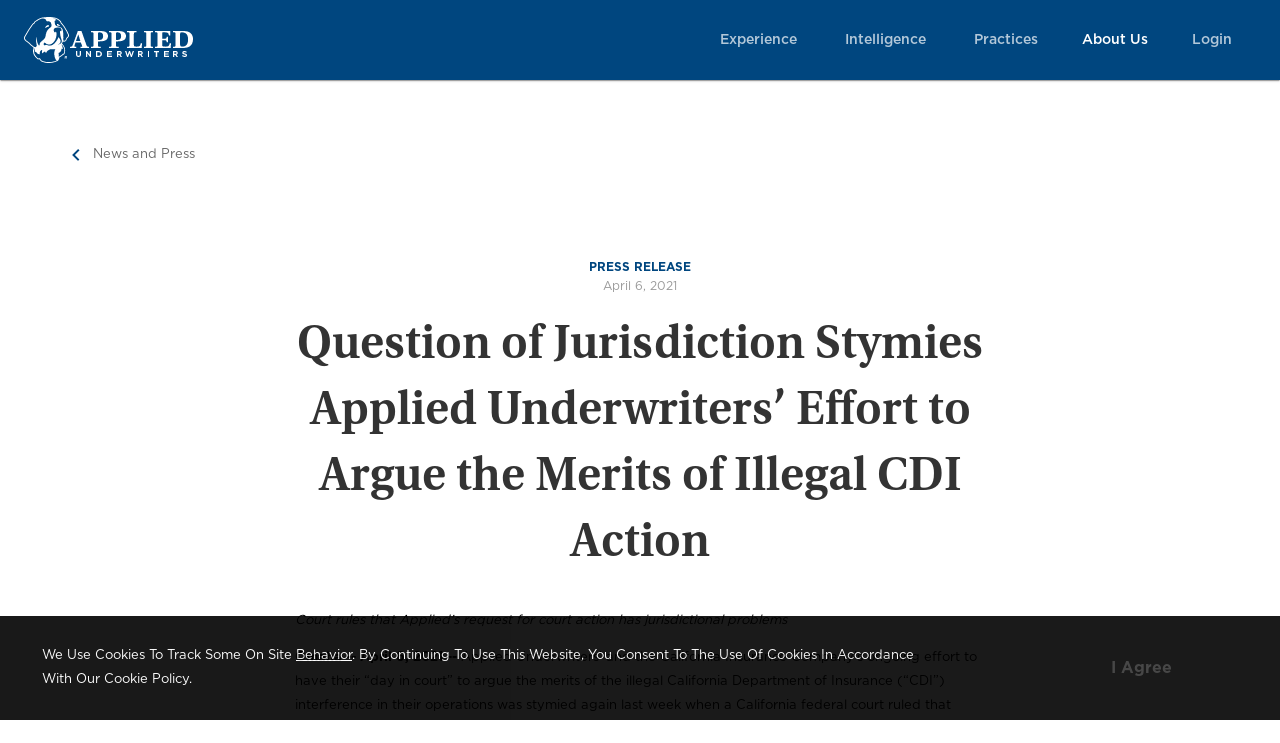

--- FILE ---
content_type: text/html;charset=UTF-8
request_url: https://www.auw.com/about-us/news/article/question-of-jurisdiction-stymies-applied-underwriters-effort-to-argue-merits
body_size: 15904
content:
<!DOCTYPE html><html lang="en"><head><meta charset="utf-8"><meta name="viewport" content="width=device-width"><title>Question of Jurisdiction Stymies Applied Underwriters’ Effort to Argue the Merits of Illegal CDI Action</title><meta name="description" content="Applied Underwriters’ and the California Insurance Company’s ongoing effort to have their “day in court” to argue the merits of the illegal California Department of Insurance (“CDI”) interference in their operations was stymied again"><link rel="canonical" href="https://auw.com/about-us/news/article/question-of-jurisdiction-stymies-applied-underwriters-effort-to-argue-merits"><meta name="twitter:card" content="summary"><meta name="robots" content="index,follow"><meta property="og:title" content="Question of Jurisdiction Stymies Applied Underwriters’ Effort to Argue the Merits of Illegal CDI Action"><meta property="og:description" content="Applied Underwriters’ and the California Insurance Company’s ongoing effort to have their “day in court” to argue the merits of the illegal California Department of Insurance (“CDI”) interference in their operations was stymied again"><meta property="og:url" content="https://auw.com/about-us/news/article/question-of-jurisdiction-stymies-applied-underwriters-effort-to-argue-merits"><meta property="og:type" content="website"><meta property="og:image" content="https://cdn.builder.io/api/v1/image/assets%2Fa0d1c97d6a304d229eb722304b8eda76%2F9272c41c2d184931a4b6641e80788d3c"><meta property="og:locale" content="en-US"><meta property="og:site_name" content="Applied Underwriters"><meta name="next-head-count" content="14"><meta charset="utf-8"><link rel="apple-touch-icon" type="image/png" href="/images/apple-touch-icon.png"><link rel="icon" type="image/png" href="/images/favicon-32x32.png"><meta name="format-detection" content="telephone=no, date=no, email=no, address=no"><link data-next-font="" rel="preconnect" href="/" crossorigin="anonymous"><link rel="preload" href="/_next/static/css/64d0daecd771c8dc.css" as="style"><link rel="stylesheet" href="/_next/static/css/64d0daecd771c8dc.css" data-n-g=""><noscript data-n-css=""></noscript><style id="jss-server-side">html {
  box-sizing: border-box;
  -webkit-font-smoothing: antialiased;
  -moz-osx-font-smoothing: grayscale;
}
*, *::before, *::after {
  box-sizing: inherit;
}
strong, b {
  font-weight: 700;
}
body {
  color: #333;
  margin: 0;
  font-size: 13px;
  font-family: "Gotham",Arial,"Helvetica Neue",sans-serif;
  font-weight: 400;
  line-height: 1.8571;
  background-color: #fff;
}
@media print {
  body {
    background-color: #fff;
  }
}
  body::backdrop {
    background-color: #fff;
  }
  h1 {
    color: #00467F;
    font-size: 36px;
    text-wrap: balance;
    font-family: "Utopia Semibold Caption",Georgia,serif;
    font-weight: 300;
    line-height: 1.3889;
  }
  h2 {
    font-size: 24px;
    font-family: "Gotham",Arial,"Helvetica Neue",sans-serif;
    font-weight: 700;
    line-height: 1.1666;
  }
  h3 {
    margin: 2.25rem 0 1rem;
    font-size: 18px;
    font-family: "Gotham",Arial,"Helvetica Neue",sans-serif;
    font-weight: 700;
    line-height: 1.555;
  }
  h4 {
    margin: 2.25rem 0 0;
    font-size: 16px;
    font-family: "Gotham",Arial,"Helvetica Neue",sans-serif;
    font-weight: 400;
    line-height: 1.8714;
  }
  h5 {
    font-size: 15px;
    font-family: "Gotham",Arial,"Helvetica Neue",sans-serif;
    font-weight: 700;
    line-height: 1.71428;
    margin-bottom: 0;
  }
  h6 {
    color: #666;
    font-size: 14px;
    font-family: "Gotham",Arial,"Helvetica Neue",sans-serif;
    font-weight: 700;
    line-height: 1.71428;
    margin-bottom: 0;
  }
  a {
    color: #00467F;
  }
  hr {
    border: 0;
    height: 0;
    border-top: 1px solid rgba(0, 0, 0, 0.1);
    border-bottom: 1px solid rgba(255, 255, 255, 0.3);
  }
  .MuiSvgIcon-root {
    fill: currentColor;
    width: 1em;
    height: 1em;
    display: inline-block;
    font-size: 1.5rem;
    transition: fill 200ms cubic-bezier(0.4, 0, 0.2, 1) 0ms;
    flex-shrink: 0;
    user-select: none;
  }
  .MuiSvgIcon-colorPrimary {
    color: #00467F;
  }
  .MuiSvgIcon-colorSecondary {
    color: #f50057;
  }
  .MuiSvgIcon-colorAction {
    color: rgba(0, 0, 0, 0.54);
  }
  .MuiSvgIcon-colorError {
    color: #f44336;
  }
  .MuiSvgIcon-colorDisabled {
    color: rgba(0, 0, 0, 0.26);
  }
  .MuiSvgIcon-fontSizeInherit {
    font-size: inherit;
  }
  .MuiSvgIcon-fontSizeSmall {
    font-size: 1.25rem;
  }
  .MuiSvgIcon-fontSizeLarge {
    font-size: 2.1875rem;
  }

  .jss108 {
    top: 60px;
    position: relative;
    transition: top 2.2s cubic-bezier(0.22, 1, 0.36, 1);
    will-change: top;
  }
  .jss109 {
    top: 0px;
  }
  .jss106 {
    opacity: 0;
    transition: opacity 1200ms ease-out, transform 600ms ease-out, visibility 1200ms ease-out;
    visibility: hidden;
    will-change: opacity, visibility;
  }
  .jss107 {
    opacity: 1;
    transform: none;
    visibility: visible;
  }
  .MuiContainer-root {
    width: 100%;
    display: block;
    box-sizing: border-box;
    margin-left: auto;
    margin-right: auto;
    padding-left: 16px;
    padding-right: 16px;
  }
@media (min-width:300px) {
  .MuiContainer-root {
    padding-left: 24px;
    padding-right: 24px;
  }
}
@media (min-width:760px) {
  .MuiContainer-root {
    max-width: 63rem;
  }
}
  .MuiContainer-disableGutters {
    padding-left: 0;
    padding-right: 0;
  }
@media (min-width:300px) {
  .MuiContainer-fixed {
    max-width: 300px;
  }
}
@media (min-width:600px) {
  .MuiContainer-fixed {
    max-width: 600px;
  }
}
@media (min-width:760px) {
  .MuiContainer-fixed {
    max-width: 760px;
  }
}
@media (min-width:1020px) {
  .MuiContainer-fixed {
    max-width: 1020px;
  }
}
@media (min-width:0px) {
  .MuiContainer-maxWidthXs {
    max-width: 444px;
  }
}
@media (min-width:300px) {
  .MuiContainer-maxWidthSm {
    max-width: 300px;
  }
}
@media (min-width:600px) {
  .MuiContainer-maxWidthMd {
    max-width: 600px;
  }
}
@media (min-width:760px) {
  .MuiContainer-maxWidthLg {
    max-width: 760px;
  }
}
@media (min-width:1020px) {
  .MuiContainer-maxWidthXl {
    max-width: 1020px;
  }
}
  .MuiPaper-root {
    color: #333;
    transition: box-shadow 300ms cubic-bezier(0.4, 0, 0.2, 1) 0ms;
    background-color: #fff;
  }
  .MuiPaper-rounded {
    border-radius: 4px;
  }
  .MuiPaper-outlined {
    border: 1px solid rgba(0, 0, 0, 0.12);
  }
  .MuiPaper-elevation0 {
    box-shadow: none;
  }
  .MuiPaper-elevation1 {
    box-shadow: 0px 2px 1px -1px rgba(0,0,0,0.2),0px 1px 1px 0px rgba(0,0,0,0.14),0px 1px 3px 0px rgba(0,0,0,0.12);
  }
  .MuiPaper-elevation2 {
    box-shadow: 0px 3px 1px -2px rgba(0,0,0,0.2),0px 2px 2px 0px rgba(0,0,0,0.14),0px 1px 5px 0px rgba(0,0,0,0.12);
  }
  .MuiPaper-elevation3 {
    box-shadow: 0px 3px 3px -2px rgba(0,0,0,0.2),0px 3px 4px 0px rgba(0,0,0,0.14),0px 1px 8px 0px rgba(0,0,0,0.12);
  }
  .MuiPaper-elevation4 {
    box-shadow: 0px 2px 4px -1px rgba(0,0,0,0.2),0px 4px 5px 0px rgba(0,0,0,0.14),0px 1px 10px 0px rgba(0,0,0,0.12);
  }
  .MuiPaper-elevation5 {
    box-shadow: 0px 3px 5px -1px rgba(0,0,0,0.2),0px 5px 8px 0px rgba(0,0,0,0.14),0px 1px 14px 0px rgba(0,0,0,0.12);
  }
  .MuiPaper-elevation6 {
    box-shadow: 0px 3px 5px -1px rgba(0,0,0,0.2),0px 6px 10px 0px rgba(0,0,0,0.14),0px 1px 18px 0px rgba(0,0,0,0.12);
  }
  .MuiPaper-elevation7 {
    box-shadow: 0px 4px 5px -2px rgba(0,0,0,0.2),0px 7px 10px 1px rgba(0,0,0,0.14),0px 2px 16px 1px rgba(0,0,0,0.12);
  }
  .MuiPaper-elevation8 {
    box-shadow: 0px 5px 5px -3px rgba(0,0,0,0.2),0px 8px 10px 1px rgba(0,0,0,0.14),0px 3px 14px 2px rgba(0,0,0,0.12);
  }
  .MuiPaper-elevation9 {
    box-shadow: 0px 5px 6px -3px rgba(0,0,0,0.2),0px 9px 12px 1px rgba(0,0,0,0.14),0px 3px 16px 2px rgba(0,0,0,0.12);
  }
  .MuiPaper-elevation10 {
    box-shadow: 0px 6px 6px -3px rgba(0,0,0,0.2),0px 10px 14px 1px rgba(0,0,0,0.14),0px 4px 18px 3px rgba(0,0,0,0.12);
  }
  .MuiPaper-elevation11 {
    box-shadow: 0px 6px 7px -4px rgba(0,0,0,0.2),0px 11px 15px 1px rgba(0,0,0,0.14),0px 4px 20px 3px rgba(0,0,0,0.12);
  }
  .MuiPaper-elevation12 {
    box-shadow: 0px 7px 8px -4px rgba(0,0,0,0.2),0px 12px 17px 2px rgba(0,0,0,0.14),0px 5px 22px 4px rgba(0,0,0,0.12);
  }
  .MuiPaper-elevation13 {
    box-shadow: 0px 7px 8px -4px rgba(0,0,0,0.2),0px 13px 19px 2px rgba(0,0,0,0.14),0px 5px 24px 4px rgba(0,0,0,0.12);
  }
  .MuiPaper-elevation14 {
    box-shadow: 0px 7px 9px -4px rgba(0,0,0,0.2),0px 14px 21px 2px rgba(0,0,0,0.14),0px 5px 26px 4px rgba(0,0,0,0.12);
  }
  .MuiPaper-elevation15 {
    box-shadow: 0px 8px 9px -5px rgba(0,0,0,0.2),0px 15px 22px 2px rgba(0,0,0,0.14),0px 6px 28px 5px rgba(0,0,0,0.12);
  }
  .MuiPaper-elevation16 {
    box-shadow: 0px 8px 10px -5px rgba(0,0,0,0.2),0px 16px 24px 2px rgba(0,0,0,0.14),0px 6px 30px 5px rgba(0,0,0,0.12);
  }
  .MuiPaper-elevation17 {
    box-shadow: 0px 8px 11px -5px rgba(0,0,0,0.2),0px 17px 26px 2px rgba(0,0,0,0.14),0px 6px 32px 5px rgba(0,0,0,0.12);
  }
  .MuiPaper-elevation18 {
    box-shadow: 0px 9px 11px -5px rgba(0,0,0,0.2),0px 18px 28px 2px rgba(0,0,0,0.14),0px 7px 34px 6px rgba(0,0,0,0.12);
  }
  .MuiPaper-elevation19 {
    box-shadow: 0px 9px 12px -6px rgba(0,0,0,0.2),0px 19px 29px 2px rgba(0,0,0,0.14),0px 7px 36px 6px rgba(0,0,0,0.12);
  }
  .MuiPaper-elevation20 {
    box-shadow: 0px 10px 13px -6px rgba(0,0,0,0.2),0px 20px 31px 3px rgba(0,0,0,0.14),0px 8px 38px 7px rgba(0,0,0,0.12);
  }
  .MuiPaper-elevation21 {
    box-shadow: 0px 10px 13px -6px rgba(0,0,0,0.2),0px 21px 33px 3px rgba(0,0,0,0.14),0px 8px 40px 7px rgba(0,0,0,0.12);
  }
  .MuiPaper-elevation22 {
    box-shadow: 0px 10px 14px -6px rgba(0,0,0,0.2),0px 22px 35px 3px rgba(0,0,0,0.14),0px 8px 42px 7px rgba(0,0,0,0.12);
  }
  .MuiPaper-elevation23 {
    box-shadow: 0px 11px 14px -7px rgba(0,0,0,0.2),0px 23px 36px 3px rgba(0,0,0,0.14),0px 9px 44px 8px rgba(0,0,0,0.12);
  }
  .MuiPaper-elevation24 {
    box-shadow: 0px 11px 15px -7px rgba(0,0,0,0.2),0px 24px 38px 3px rgba(0,0,0,0.14),0px 9px 46px 8px rgba(0,0,0,0.12);
  }
  .jss102 img {
    max-width: 100%;
  }
  .jss103 {
    color: #FFFFFF;
    border: 1px solid transparent;
    padding: 16.5px 22px;
    font-size: 16px;
    box-shadow: inset 0 -1px 3px rgba(0, 0, 0, 0.18);
    margin-top: 60px;
    line-height: 19px;
    border-radius: 5px;
    text-transform: none;
    background-color: #F2B901;
  }
  .jss103:hover {
    background-color: #F2B901;
  }
  .jss103.jss103 span {
    text-shadow: rgba(0,0,0,0.27) 0px 1px 1px;
  }
@media (max-width:599.95px) {
  .jss103 {
    padding: 14px 17.5px;
    font-size: 14px;
    line-height: 16px;
  }
}
  .jss104.jss104 h4 + ul {
    margin-top: 0;
  }
  .jss104.jss104 h5 + ul {
    margin-top: 0;
  }
  .jss104.jss104 h6 + ul {
    margin-top: 0;
  }
  .jss104.jss104 h4 + p {
    margin-top: 0;
  }
  .jss104.jss104 h5 + p {
    margin-top: 0;
  }
  .jss104.jss104 h6 + p {
    margin-top: 0;
  }
  .jss104.jss104 img {
    max-width: 100%;
  }
  .jss104 .underline {
    text-decoration: underline;
  }
  .jss104 .strikethrough {
    text-decoration: line-through;
  }
  .jss104 .superscript {
    vertical-align: super;
  }
  .jss104 .subscript {
    vertical-align: sub;
  }
  .jss104 a {
    transition: opacity .3s ease;
  }
  .jss104 a:hover {
    opacity: .7;
  }
  .jss105 {
    color: initial;
  }
  .jss110 {
    color: initial;
  }
  .MuiGrid-container {
    width: 100%;
    display: flex;
    flex-wrap: wrap;
    box-sizing: border-box;
  }
  .MuiGrid-item {
    margin: 0;
    box-sizing: border-box;
  }
  .MuiGrid-zeroMinWidth {
    min-width: 0;
  }
  .MuiGrid-direction-xs-column {
    flex-direction: column;
  }
  .MuiGrid-direction-xs-column-reverse {
    flex-direction: column-reverse;
  }
  .MuiGrid-direction-xs-row-reverse {
    flex-direction: row-reverse;
  }
  .MuiGrid-wrap-xs-nowrap {
    flex-wrap: nowrap;
  }
  .MuiGrid-wrap-xs-wrap-reverse {
    flex-wrap: wrap-reverse;
  }
  .MuiGrid-align-items-xs-center {
    align-items: center;
  }
  .MuiGrid-align-items-xs-flex-start {
    align-items: flex-start;
  }
  .MuiGrid-align-items-xs-flex-end {
    align-items: flex-end;
  }
  .MuiGrid-align-items-xs-baseline {
    align-items: baseline;
  }
  .MuiGrid-align-content-xs-center {
    align-content: center;
  }
  .MuiGrid-align-content-xs-flex-start {
    align-content: flex-start;
  }
  .MuiGrid-align-content-xs-flex-end {
    align-content: flex-end;
  }
  .MuiGrid-align-content-xs-space-between {
    align-content: space-between;
  }
  .MuiGrid-align-content-xs-space-around {
    align-content: space-around;
  }
  .MuiGrid-justify-content-xs-center {
    justify-content: center;
  }
  .MuiGrid-justify-content-xs-flex-end {
    justify-content: flex-end;
  }
  .MuiGrid-justify-content-xs-space-between {
    justify-content: space-between;
  }
  .MuiGrid-justify-content-xs-space-around {
    justify-content: space-around;
  }
  .MuiGrid-justify-content-xs-space-evenly {
    justify-content: space-evenly;
  }
  .MuiGrid-spacing-xs-1 {
    width: calc(100% + 8px);
    margin: -4px;
  }
  .MuiGrid-spacing-xs-1 > .MuiGrid-item {
    padding: 4px;
  }
  .MuiGrid-spacing-xs-2 {
    width: calc(100% + 16px);
    margin: -8px;
  }
  .MuiGrid-spacing-xs-2 > .MuiGrid-item {
    padding: 8px;
  }
  .MuiGrid-spacing-xs-3 {
    width: calc(100% + 24px);
    margin: -12px;
  }
  .MuiGrid-spacing-xs-3 > .MuiGrid-item {
    padding: 12px;
  }
  .MuiGrid-spacing-xs-4 {
    width: calc(100% + 32px);
    margin: -16px;
  }
  .MuiGrid-spacing-xs-4 > .MuiGrid-item {
    padding: 16px;
  }
  .MuiGrid-spacing-xs-5 {
    width: calc(100% + 40px);
    margin: -20px;
  }
  .MuiGrid-spacing-xs-5 > .MuiGrid-item {
    padding: 20px;
  }
  .MuiGrid-spacing-xs-6 {
    width: calc(100% + 48px);
    margin: -24px;
  }
  .MuiGrid-spacing-xs-6 > .MuiGrid-item {
    padding: 24px;
  }
  .MuiGrid-spacing-xs-7 {
    width: calc(100% + 56px);
    margin: -28px;
  }
  .MuiGrid-spacing-xs-7 > .MuiGrid-item {
    padding: 28px;
  }
  .MuiGrid-spacing-xs-8 {
    width: calc(100% + 64px);
    margin: -32px;
  }
  .MuiGrid-spacing-xs-8 > .MuiGrid-item {
    padding: 32px;
  }
  .MuiGrid-spacing-xs-9 {
    width: calc(100% + 72px);
    margin: -36px;
  }
  .MuiGrid-spacing-xs-9 > .MuiGrid-item {
    padding: 36px;
  }
  .MuiGrid-spacing-xs-10 {
    width: calc(100% + 80px);
    margin: -40px;
  }
  .MuiGrid-spacing-xs-10 > .MuiGrid-item {
    padding: 40px;
  }
  .MuiGrid-grid-xs-auto {
    flex-grow: 0;
    max-width: none;
    flex-basis: auto;
  }
  .MuiGrid-grid-xs-true {
    flex-grow: 1;
    max-width: 100%;
    flex-basis: 0;
  }
  .MuiGrid-grid-xs-1 {
    flex-grow: 0;
    max-width: 8.333333%;
    flex-basis: 8.333333%;
  }
  .MuiGrid-grid-xs-2 {
    flex-grow: 0;
    max-width: 16.666667%;
    flex-basis: 16.666667%;
  }
  .MuiGrid-grid-xs-3 {
    flex-grow: 0;
    max-width: 25%;
    flex-basis: 25%;
  }
  .MuiGrid-grid-xs-4 {
    flex-grow: 0;
    max-width: 33.333333%;
    flex-basis: 33.333333%;
  }
  .MuiGrid-grid-xs-5 {
    flex-grow: 0;
    max-width: 41.666667%;
    flex-basis: 41.666667%;
  }
  .MuiGrid-grid-xs-6 {
    flex-grow: 0;
    max-width: 50%;
    flex-basis: 50%;
  }
  .MuiGrid-grid-xs-7 {
    flex-grow: 0;
    max-width: 58.333333%;
    flex-basis: 58.333333%;
  }
  .MuiGrid-grid-xs-8 {
    flex-grow: 0;
    max-width: 66.666667%;
    flex-basis: 66.666667%;
  }
  .MuiGrid-grid-xs-9 {
    flex-grow: 0;
    max-width: 75%;
    flex-basis: 75%;
  }
  .MuiGrid-grid-xs-10 {
    flex-grow: 0;
    max-width: 83.333333%;
    flex-basis: 83.333333%;
  }
  .MuiGrid-grid-xs-11 {
    flex-grow: 0;
    max-width: 91.666667%;
    flex-basis: 91.666667%;
  }
  .MuiGrid-grid-xs-12 {
    flex-grow: 0;
    max-width: 100%;
    flex-basis: 100%;
  }
@media (min-width:300px) {
  .MuiGrid-grid-sm-auto {
    flex-grow: 0;
    max-width: none;
    flex-basis: auto;
  }
  .MuiGrid-grid-sm-true {
    flex-grow: 1;
    max-width: 100%;
    flex-basis: 0;
  }
  .MuiGrid-grid-sm-1 {
    flex-grow: 0;
    max-width: 8.333333%;
    flex-basis: 8.333333%;
  }
  .MuiGrid-grid-sm-2 {
    flex-grow: 0;
    max-width: 16.666667%;
    flex-basis: 16.666667%;
  }
  .MuiGrid-grid-sm-3 {
    flex-grow: 0;
    max-width: 25%;
    flex-basis: 25%;
  }
  .MuiGrid-grid-sm-4 {
    flex-grow: 0;
    max-width: 33.333333%;
    flex-basis: 33.333333%;
  }
  .MuiGrid-grid-sm-5 {
    flex-grow: 0;
    max-width: 41.666667%;
    flex-basis: 41.666667%;
  }
  .MuiGrid-grid-sm-6 {
    flex-grow: 0;
    max-width: 50%;
    flex-basis: 50%;
  }
  .MuiGrid-grid-sm-7 {
    flex-grow: 0;
    max-width: 58.333333%;
    flex-basis: 58.333333%;
  }
  .MuiGrid-grid-sm-8 {
    flex-grow: 0;
    max-width: 66.666667%;
    flex-basis: 66.666667%;
  }
  .MuiGrid-grid-sm-9 {
    flex-grow: 0;
    max-width: 75%;
    flex-basis: 75%;
  }
  .MuiGrid-grid-sm-10 {
    flex-grow: 0;
    max-width: 83.333333%;
    flex-basis: 83.333333%;
  }
  .MuiGrid-grid-sm-11 {
    flex-grow: 0;
    max-width: 91.666667%;
    flex-basis: 91.666667%;
  }
  .MuiGrid-grid-sm-12 {
    flex-grow: 0;
    max-width: 100%;
    flex-basis: 100%;
  }
}
@media (min-width:600px) {
  .MuiGrid-grid-md-auto {
    flex-grow: 0;
    max-width: none;
    flex-basis: auto;
  }
  .MuiGrid-grid-md-true {
    flex-grow: 1;
    max-width: 100%;
    flex-basis: 0;
  }
  .MuiGrid-grid-md-1 {
    flex-grow: 0;
    max-width: 8.333333%;
    flex-basis: 8.333333%;
  }
  .MuiGrid-grid-md-2 {
    flex-grow: 0;
    max-width: 16.666667%;
    flex-basis: 16.666667%;
  }
  .MuiGrid-grid-md-3 {
    flex-grow: 0;
    max-width: 25%;
    flex-basis: 25%;
  }
  .MuiGrid-grid-md-4 {
    flex-grow: 0;
    max-width: 33.333333%;
    flex-basis: 33.333333%;
  }
  .MuiGrid-grid-md-5 {
    flex-grow: 0;
    max-width: 41.666667%;
    flex-basis: 41.666667%;
  }
  .MuiGrid-grid-md-6 {
    flex-grow: 0;
    max-width: 50%;
    flex-basis: 50%;
  }
  .MuiGrid-grid-md-7 {
    flex-grow: 0;
    max-width: 58.333333%;
    flex-basis: 58.333333%;
  }
  .MuiGrid-grid-md-8 {
    flex-grow: 0;
    max-width: 66.666667%;
    flex-basis: 66.666667%;
  }
  .MuiGrid-grid-md-9 {
    flex-grow: 0;
    max-width: 75%;
    flex-basis: 75%;
  }
  .MuiGrid-grid-md-10 {
    flex-grow: 0;
    max-width: 83.333333%;
    flex-basis: 83.333333%;
  }
  .MuiGrid-grid-md-11 {
    flex-grow: 0;
    max-width: 91.666667%;
    flex-basis: 91.666667%;
  }
  .MuiGrid-grid-md-12 {
    flex-grow: 0;
    max-width: 100%;
    flex-basis: 100%;
  }
}
@media (min-width:760px) {
  .MuiGrid-grid-lg-auto {
    flex-grow: 0;
    max-width: none;
    flex-basis: auto;
  }
  .MuiGrid-grid-lg-true {
    flex-grow: 1;
    max-width: 100%;
    flex-basis: 0;
  }
  .MuiGrid-grid-lg-1 {
    flex-grow: 0;
    max-width: 8.333333%;
    flex-basis: 8.333333%;
  }
  .MuiGrid-grid-lg-2 {
    flex-grow: 0;
    max-width: 16.666667%;
    flex-basis: 16.666667%;
  }
  .MuiGrid-grid-lg-3 {
    flex-grow: 0;
    max-width: 25%;
    flex-basis: 25%;
  }
  .MuiGrid-grid-lg-4 {
    flex-grow: 0;
    max-width: 33.333333%;
    flex-basis: 33.333333%;
  }
  .MuiGrid-grid-lg-5 {
    flex-grow: 0;
    max-width: 41.666667%;
    flex-basis: 41.666667%;
  }
  .MuiGrid-grid-lg-6 {
    flex-grow: 0;
    max-width: 50%;
    flex-basis: 50%;
  }
  .MuiGrid-grid-lg-7 {
    flex-grow: 0;
    max-width: 58.333333%;
    flex-basis: 58.333333%;
  }
  .MuiGrid-grid-lg-8 {
    flex-grow: 0;
    max-width: 66.666667%;
    flex-basis: 66.666667%;
  }
  .MuiGrid-grid-lg-9 {
    flex-grow: 0;
    max-width: 75%;
    flex-basis: 75%;
  }
  .MuiGrid-grid-lg-10 {
    flex-grow: 0;
    max-width: 83.333333%;
    flex-basis: 83.333333%;
  }
  .MuiGrid-grid-lg-11 {
    flex-grow: 0;
    max-width: 91.666667%;
    flex-basis: 91.666667%;
  }
  .MuiGrid-grid-lg-12 {
    flex-grow: 0;
    max-width: 100%;
    flex-basis: 100%;
  }
}
@media (min-width:1020px) {
  .MuiGrid-grid-xl-auto {
    flex-grow: 0;
    max-width: none;
    flex-basis: auto;
  }
  .MuiGrid-grid-xl-true {
    flex-grow: 1;
    max-width: 100%;
    flex-basis: 0;
  }
  .MuiGrid-grid-xl-1 {
    flex-grow: 0;
    max-width: 8.333333%;
    flex-basis: 8.333333%;
  }
  .MuiGrid-grid-xl-2 {
    flex-grow: 0;
    max-width: 16.666667%;
    flex-basis: 16.666667%;
  }
  .MuiGrid-grid-xl-3 {
    flex-grow: 0;
    max-width: 25%;
    flex-basis: 25%;
  }
  .MuiGrid-grid-xl-4 {
    flex-grow: 0;
    max-width: 33.333333%;
    flex-basis: 33.333333%;
  }
  .MuiGrid-grid-xl-5 {
    flex-grow: 0;
    max-width: 41.666667%;
    flex-basis: 41.666667%;
  }
  .MuiGrid-grid-xl-6 {
    flex-grow: 0;
    max-width: 50%;
    flex-basis: 50%;
  }
  .MuiGrid-grid-xl-7 {
    flex-grow: 0;
    max-width: 58.333333%;
    flex-basis: 58.333333%;
  }
  .MuiGrid-grid-xl-8 {
    flex-grow: 0;
    max-width: 66.666667%;
    flex-basis: 66.666667%;
  }
  .MuiGrid-grid-xl-9 {
    flex-grow: 0;
    max-width: 75%;
    flex-basis: 75%;
  }
  .MuiGrid-grid-xl-10 {
    flex-grow: 0;
    max-width: 83.333333%;
    flex-basis: 83.333333%;
  }
  .MuiGrid-grid-xl-11 {
    flex-grow: 0;
    max-width: 91.666667%;
    flex-basis: 91.666667%;
  }
  .MuiGrid-grid-xl-12 {
    flex-grow: 0;
    max-width: 100%;
    flex-basis: 100%;
  }
}
  .jss130 {
    display: flex;
    text-align: center;
  }
  .jss131 {
    display: flex;
    align-items: center;
    margin-right: 20px;
    justify-content: center;
  }
  .jss131.jss131 .iconBackground {
    transition: fill .3s ease-in;
  }
  .jss131:last-child {
    margin-right: 0px;
  }
  .jss132 {
    height: 34px;
    width: 34px;
  }
  .jss132:hover {  }
  .jss132:hover.jss132:hover .iconBackground {
    fill: #fff;
  }
  .jss133 {
    left: 0;
    width: 100%;
    bottom: 0;
    opacity: 0.9;
    z-index: 9999;
    position: fixed;
    padding-top: 15px;
    padding-left: 42px;
    padding-right: 42px;
    padding-bottom: 15px;
  }
  .jss134 {
    align-items: center;
    justify-content: space-between;
  }
@media (max-width:599.95px) {
  .jss134 {
    align-items: center;
    flex-direction: column;
    justify-content: center;
  }
}
  .jss135 {
    max-width: 75%;
  }
@media (max-width:599.95px) {
  .jss135 {
    max-width: unset;
    flex-direction: column;
    justify-content: center;
  }
}
  .jss136 {
    padding: 5px 28px;
    font-size: 16px;
    font-weight: 600;
    margin-right: 38px;
    border-radius: 0px;
    text-transform: capitalize;
  }
  .jss136:hover {
    background-color: #00467F;
  }
@media (max-width:599.95px) {
  .jss136 {
    margin-top: 15px;
    margin-right: 0px;
  }
}
  .jss137:hover {
    background-color: inherit;
  }
  .jss137 a {
    color: #fff;
  }
  .jss137 p {
    color: #fff;
    font-size: 13px;
    font-family: "Gotham",Arial,"Helvetica Neue",sans-serif;
    font-weight: 400;
    line-height: 1.8571;
    text-transform: capitalize;
  }
@media (max-width:599.95px) {
  .jss137 {
    margin-top: 8px;
    text-align: center;
  }
}
  .jss138 {
    background-color: #000;
  }
  .jss139 {
    color: rgba(255, 255, 255, 1);
    background-color: #00467F;
  }
  .jss112 {
    color: #999;
    padding: 4.4375rem 0;
    font-size: 12px;
    font-family: "Gotham",Arial,"Helvetica Neue",sans-serif;
    font-weight: 400;
    line-height: 1.8571;
  }
  .jss112.jss112 a {
    color: #999;
    text-decoration: none;
  }
  .jss112.jss112 a > span {
    transition: opacity .3s ease;
    text-decoration: underline;
  }
  .jss112.jss112 a > span:hover {
    opacity: .7;
  }
  .jss113 {
    align-items: center;
    flex-direction: column;
    justify-content: center;
  }
@media (max-width:599.95px) {
  .jss113 {
    padding: 0px 20px;
  }
}
  .jss114 {
    margin-top: 32px;
    text-align: center;
  }
  .jss115 {
    margin-bottom: 20px;
  }
  .jss118 {
    margin-top: 1rem;
  }
  .jss119 {
    transition: opacity .3s ease;
  }
  .jss119:hover {
    opacity: .7;
  }
  .jss120 {
    display: flex;
    margin-bottom: 1.5rem;
  }
  .jss121 {
    padding-right: 20px;
  }
  .jss121:last-child {
    padding-right: 0px;
  }
  .jss122.jss122 h1, .jss122.jss122 h2, .jss122.jss122 h3, .jss122.jss122 h4, .jss122.jss122 h5, .jss122.jss122 h6 {
    font-size: 1rem;
    font-family: "Gotham",Arial,"Helvetica Neue",sans-serif;
    font-weight: 700;
    line-height: 1.71428;
  }
  .jss122.jss122 strong, .jss122.jss122 b {
    color: inherit;
    font-size: 12px;
    font-family: "Gotham",Arial,"Helvetica Neue",sans-serif;
    font-weight: 500;
    line-height: 1.333;
  }
  .jss127 {
    display: flex;
    align-items: center;
    flex-direction: row;
    justify-content: center;
  }
  .jss127.jss127 p {
    margin: 0 10px;
  }
  .jss128 {
    margin: 0;
    margin-left: 10px;
    margin-right: 10px;
  }
  .jss129 {
    background-color: #262626;
  }
  .jss74 {
    width: 100%;
    margin: 50px auto 0 auto;
    padding: 0 24px;
    max-width: 75rem;
  }
  .jss75 {
    color: #666666;
    cursor: pointer;
    display: inline-block;
    font-size: 13px;
    padding-left: 5px;
    text-decoration: none;
  }
  .MuiAppBar-root {
    width: 100%;
    display: flex;
    z-index: 1100;
    box-sizing: border-box;
    flex-shrink: 0;
    flex-direction: column;
  }
  .MuiAppBar-positionFixed {
    top: 0;
    left: auto;
    right: 0;
    position: fixed;
  }
@media print {
  .MuiAppBar-positionFixed {
    position: absolute;
  }
}
  .MuiAppBar-positionAbsolute {
    top: 0;
    left: auto;
    right: 0;
    position: absolute;
  }
  .MuiAppBar-positionSticky {
    top: 0;
    left: auto;
    right: 0;
    position: sticky;
  }
  .MuiAppBar-positionStatic {
    position: static;
  }
  .MuiAppBar-positionRelative {
    position: relative;
  }
  .MuiAppBar-colorDefault {
    color: rgba(0, 0, 0, 0.87);
    background-color: #f5f5f5;
  }
  .MuiAppBar-colorPrimary {
    color: #fff;
    background-color: #00467F;
  }
  .MuiAppBar-colorSecondary {
    color: #fff;
    background-color: #f50057;
  }
  .MuiAppBar-colorInherit {
    color: inherit;
  }
  .MuiAppBar-colorTransparent {
    color: inherit;
    background-color: transparent;
  }
  .MuiToolbar-root {
    display: flex;
    position: relative;
    align-items: center;
  }
  .MuiToolbar-gutters {
    padding-left: 16px;
    padding-right: 16px;
  }
@media (min-width:300px) {
  .MuiToolbar-gutters {
    padding-left: 24px;
    padding-right: 24px;
  }
}
  .MuiToolbar-regular {
    min-height: 56px;
  }
@media (min-width:0px) and (orientation: landscape) {
  .MuiToolbar-regular {
    min-height: 48px;
  }
}
@media (min-width:300px) {
  .MuiToolbar-regular {
    min-height: 64px;
  }
}
  .MuiToolbar-dense {
    min-height: 48px;
  }
@media (max-width:599.95px) {
  .jss2 {
    background-color: #00467F;
  }
}
  .jss3 {
    background-color: transparent !important;
  }
  .jss4 {
    background-color: #00467F !important;
  }
  .jss5 {
    width: unset;
    height: 100%;
    align-items: center;
    justify-content: flex-end;
  }
  .jss6 {
    height: 100%;
    display: flex;
    position: relative;
    align-items: center;
  }
  .jss7 {
    padding-right: 24px;
  }
  .jss8 {
    top: 65px !important;
    left: auto !important;
    right: 0% !important;
    width: auto;
    position: absolute !important;
    min-width: 300px;
    transform: none !important;
  }
  .jss8 > div {
    border-radius: 8px !important;
    background-color: rgba(0, 0, 0, 0.8);
  }
  .jss8 > div::before {
    left: 80%;
    width: 0px;
    bottom: 100%;
    height: 0px;
    content: ' ';
    position: absolute;
    border-color: transparent transparent rgba(0,0,0,0.8) transparent;
    border-style: solid;
    border-width: 10px;
  }
  .jss8 .MuiPaper-root {
    border-radius: 0;
  }
@media (max-width:1019.95px) and (orientation: landscape) {
  .jss8 {
    top: 75px !important;
  }
}
  .jss9 {
    color: #FFF;
    width: 100%;
    z-index: -1;
    position: absolute !important;
    transform: none !important;
    padding-top: 80px;
    background-color: #00467F;
  }
  .jss9 .MuiPaper-root {
    border-radius: 0;
  }
  .jss9 .MuiButtonBase-root {
    color: rgba(255, 255, 255, 0.7);
  }
@media (max-width:1019.95px) and (orientation: landscape) {
  .jss9 {
    padding-top: 75px;
  }
}
  .jss10 {
    background-color: rgba(0, 0, 0, 0.85);
  }
  .jss11 {
    display: flex;
    flex-wrap: wrap;
    box-sizing: border-box;
    column-gap: 100px;
    max-height: 260px;
    padding-top: 20px;
    padding-left: 20px;
    align-content: flex-start;
    flex-direction: column;
    padding-bottom: 60px;
  }
  .jss12 {
    display: flex;
    justify-content: flex-end;
  }
  .jss13 a {
    color: rgba(255, 255, 255);
    opacity: 0.7;
    font-size: 13px;
    transition: opacity 300ms ease;
    font-weight: 500;
    line-height: 34px;
    text-decoration: none;
  }
  .jss13 a:hover {
    opacity: 1;
  }
  .jss14 {
    width: 100vw;
    height: 100vh;
    z-index: -2;
    position: absolute;
    max-width: 100%;
  }
  .jss15 {
    color: #FFFFFF;
    text-decoration: none;
  }
  .jss15:focus > li {
    outline: 1px dotted;
  }
  .jss16 {
    font-weight: 400;
  }
  .jss16 a {
    text-align: center;
    text-decoration: none;
  }
@media (max-width:1019.95px) {
  .jss16 {
    font-size: 16px;
    line-height: 19px;
    padding-top: 10px;
    white-space: normal;
    overflow-wrap: break-word;
    padding-bottom: 10px;
  }
}
  .jss17 {
    color: rgba(255, 255, 255, 0.7);
  }
  .jss18 {
    color: #FFF;
  }
  .jss19 {
    height: 80px;
  }
@media (max-width:599.95px) {
  .jss20 {
    flex-direction: row-reverse;
  }
}
  .jss21 {
    opacity: 1 !important;
    transition: opacity 2s ease-in;
  }
  .jss22 {
    flex: 1 1 auto;
  }
  .jss23 {
    height: 80px;
    padding: .75rem 0;
    text-align: center;
    margin-right: 0;
  }
@media (min-width:600px) {
  .jss23 {
    margin: 0;
    text-align: center;
  }
}
@media (min-width:300px) and (max-width:1019.95px) {
  .jss23 {
    width: 100%;
    text-align: center;
  }
}
@media (max-width:599.95px) {
  .jss23 {
    width: 100%;
  }
}
  .jss24 {
    text-align: left;
  }
  .jss25 {
    height: 100%;
    display: inline-block;
    max-width: 169px;
    object-fit: contain;
    vertical-align: middle;
  }
@media (max-width:599.95px) {
  .jss25.jss25.hasMenu {
    margin-right: 56px;
  }
}
  .jss26 {
    text-decoration: none;
  }
  .jss27 {
    height: 100%;
    padding: 0 0 0 14px;
    font-size: 16px;
    font-weight: 500;
    line-height: 80px;
    vertical-align: middle;
  }
  .jss28 {
    color: rgba(255, 255, 255, 0.7);
    padding: 16px;
    font-size: 14px;
    transition: color .3s ease-in;
    font-weight: 500;
    text-decoration: none;
  }
  .jss28 > span {
    text-transform: none;
  }
  .jss28 > span svg {
    display: none;
  }
@media (min-width:760px) {
  .jss28 {
    padding: 16px 24px;
  }
}
  .jss28:hover {
    color: #FFFFFF;
    background-color: transparent;
  }
  .jss29 {
    color: #FFF;
    font-weight: 500;
  }
  .jss30 {
    color: #fff;
    padding: 20px;
    font-size: 14px;
    font-weight: 500;
    text-decoration: none;
  }
  .jss30 > span {
    text-transform: none;
  }
  .jss30 > span svg {
    display: none;
  }
  .jss31 {
    padding-right: 0;
    background-color: transparent;
  }
@media (min-width:760px) {
  .jss31 {
    padding-right: 0;
  }
}
  .jss32 {
    font-size: 2rem;
  }
  .jss35 {
    gap: 6px;
    width: 3rem;
    height: 3rem;
    display: flex;
    align-items: center;
    flex-direction: column;
    justify-content: center;
  }
  .jss36 {
    width: 26px;
    height: 4px;
    transition: 0.3s ease;
    border-radius: 3px;
    transform-origin: center;
  }
  .jss37 {
    transform: rotate(45deg) translateY(3px) translateX(4px);
  }
  .jss38 {
    transform: rotate(-45deg) translateY(-3px) translateX(4px);
  }
  .jss39 {
    display: flex;
    align-items: center;
    justify-content: flex-start;
  }
  .jss39 .MuiButtonBase-root {
    display: flex;
  }
  .jss40 {
    width: 100%;
    box-shadow: none;
  }
  .jss40 .Mui-expanded {
    min-height: 40px;
  }
  .jss41 {
    color: #fff;
    padding-left: 0;
    padding-right: 0;
  }
  .jss41 .MuiAccordionSummary-content {
    margin: 0;
  }
  .jss42 {
    display: flex;
    padding: 0px;
    flex-direction: column;
  }
  .jss43 {
    padding: 0;
  }
  .jss47 {
    display: flex;
    padding: 1px 0;
    justify-content: flex-start;
  }
  .jss47 .MuiButtonBase-root {
    display: flex;
  }
  .jss48 {
    color: #fff;
    margin-top: 12px;
    font-weight: 500;
    margin-bottom: 12px;
    text-decoration: none;
  }
  .jss49 {
    color: #00467F;
  }
  .jss50 {
    color: rgba(255, 255, 255, 0.4);
  }
  .jss51 {
    color: #fff;
    font-weight: 500;
    padding-left: 0px;
    padding-right: 0px;
    background-color: #00467F;
  }
  .jss51 .MuiAccordionSummary-content {
    margin: 10px 0;
  }
  .jss52 {
    width: 100%;
    box-shadow: none;
  }
  .jss52 .Mui-expanded {
    min-height: 40px;
  }
  .jss53 {
    color: #fff;
  }
  .jss54 {
    display: flex;
    padding: 0px;
    flex-direction: column;
    background-color: #0a467f;
  }
  .jss55 {
    width: 100%;
    border: 0;
    display: flex;
    padding: 0px;
    justify-content: space-between;
  }
  .jss56 {
    color: #fff;
    display: block;
    flex-grow: 1;
    font-size: 16px;
  }
  .jss57 {
    transform: none !important;
  }
  .jss57 svg {
    fill: #FFF;
  }
  .jss59 .MuiMenu-list {
    border-bottom: none;
  }
  .jss60 a {
    gap: 10px;
    color: #FFFFFF;
    display: flex;
    align-items: center;
    text-decoration: none;
    -webkit-appearance: none;
    -webkit-tap-highlight-color: transparent;
  }
  .jss60.jss60 p {
    margin: 0;
    font-size: 12px;
    font-weight: 300;
    line-height: 16px;
  }
  .jss60.jss60 svg {
    font-size: 2rem;
  }
@media (max-width:599.95px) {
  .jss60 {
    width: 100%;
  }
  .jss60 a {
    gap: 4px;
    justify-content: flex-end;
  }
}
  .jss61 {
    transition-duration: 0.3s;
    transition-property: transform;
  }
  .jss62 {
    transform: rotate(-180deg);
  }
  .jss63 {
    color: #FFF;
    text-decoration: none;
  }
  .jss64 {
    position: static;
  }
  .jss65 {
    background-color: #00467F;
    box-shadow: initial;
    transition: all;
  }
@media (max-width:1019.95px) {
  .jss65 {
    background-color: #00467F;
  }
}
  .jss66 {
    opacity: 1;
  }
  .jss67 {
    fill: #FFFFFF;
  }
  .jss68 {
    fill: #FFFFFF;
  }
  .jss69 {
    background-color: #FFFFFF;
  }
  .jss70 {
    line-height: ;
    border-top: 1px solid rgba(255, 255, 255, 0.2);
  }
  .jss71 {
    font-size: 18px;
  }
  .jss72 {
    font-size: 18px;
  }
  .jss73 {
    font-weight: 400;
    line-height: ;
    padding-bottom: 16px;
    padding-top: 16px;
  }
  .jss140 {
    right: 0;
    bottom: 40px;
    cursor: pointer;
    display: none;
    padding: 5px;
    z-index: 1;
    position: fixed;
    border-top-left-radius: 5px;
    border-bottom-left-radius: 5px;
    -moz-border-radius-top-left: 5px;
    -moz-border-radius-bottom-left: 5px;
    -webkit-border-top-left-radius: 5px;
    -webkit-border-bottom-left-radius: 5px;
  }
  .jss140.inline {
    display: inline;
  }
  .jss140.visible {
    opacity: 1;
    animation: jss142 1s cubic-bezier(.77,0,.175,1) 1;
  }
  .jss140.hidden {
    opacity: 0;
    animation: jss143 1s cubic-bezier(.77,0,.175,1) 1;
  }
  .jss141 {
    display: flex;
    align-items: center;
    justify-content: center;
  }
@keyframes jss142 {
  0% {
    opacity: 0;
    transform: translateX(100%);
    -webkit-transform: translateX(100%);
  }
  100% {
    opacity: 1;
    transform: translateX(0);
    -webkit-transform: translateX(0);
  }
}
@keyframes jss143 {
  0% {
    opacity: 1;
    transform: translateX(0);
    -webkit-transform: translateX(0);
  }
  100% {
    opacity: 0;
    transform: translateX(100%);
    -webkit-transform: translateX(100%);
  }
}
  .jss144 {
    background: #262626;
    border: 1px solid #262626;
  }
  .jss81 {
    margin-top: 5rem;
    text-align: center;
  }
  .jss82 {
    color: #999999;
    font-size: 12px;
    text-transform: capitalize;
  }
  .jss83 {
    color: #00467F;
    font-size: 12px;
    font-family: "Gotham",Arial,"Helvetica Neue",sans-serif;
    font-weight: 700;
    line-height: 1.333;
    text-transform: uppercase;
  }
  .jss84 {
    color: #333;
    font-size: 1.625rem;
    text-wrap: balance;
    margin-top: 1rem;
    font-family: "Utopia Semibold Caption",Georgia,serif;
    font-weight: 300;
    line-height: 1.3889;
  }
@media (min-width:300px) {
  .jss84 {
    font-size: 1.8rem;
  }
}
@media (min-width:600px) {
  .jss84 {
    font-size: 2.16rem;
  }
}
@media (min-width:760px) {
  .jss84 {
    font-size: 2.34rem;
  }
}
  .jss85 {
    color: #333;
    font-size: 1.625rem;
    text-wrap: balance;
    margin-top: 0;
    font-family: "Utopia Semibold Caption",Georgia,serif;
    font-weight: 300;
    line-height: 1.3889;
  }
@media (min-width:300px) {
  .jss85 {
    font-size: 1.8rem;
  }
}
@media (min-width:600px) {
  .jss85 {
    font-size: 2.16rem;
  }
}
@media (min-width:760px) {
  .jss85 {
    font-size: 2.34rem;
  }
}
  .jss86 {
    color: #666;
    font-size: 12px;
    line-height: 2;
  }
  .jss88 {
    width: 100%;
    object-fit: cover;
  }
  .jss88.grow {
    height: 100%;
    transform: scale(1.2);
  }
  .jss88.grow.visible {
    transform: scale(1);
    transition: transform 500ms linear 500ms;
  }
  .jss89 {
    color: #000000;
    margin: 0;
    opacity: 0.93;
    font-size: 15px;
    font-style: italic;
    font-weight: 300;
    line-height: 60px;
  }
@media (max-width:599.95px) {
  .jss89 {
    font-size: 9px;
    margin-top: 8px;
    line-height: 17px;
  }
}
  .jss90 {
    margin-top: 2rem;
  }
  .jss90 a {
    text-decoration: none;
  }
  .jss91 {
    margin: 24px auto;
    display: flex;
    max-width: 960px;
  }
  .jss92 {
    padding-right: 20px;
  }
  .jss92:last-child {
    padding-right: 0px;
  }
  .jss93 {
    width: 140px;
    display: flex;
    margin-top: 24px;
    margin-bottom: 24px;
    justify-content: space-between;
  }
  .jss94 {
    width: 35px;
  }
  .jss95 {
    height: 710px;
    opacity: 0;
    overflow: hidden;
    transform: scale(.9);
    border-radius: 24px;
  }
  .jss95.visible {
    opacity: 1;
    transform: scale(1);
    transition: opacity 1s linear, transform 500ms linear 500ms;
  }
@media (max-width:599.95px) {
  .jss95 {
    height: 210px;
    border-radius: 15px;
  }
}
  .jss96 {
    transition: opacity 1200ms ease-out 1200ms, transform 600ms ease-out, visibility 1200ms ease-out 1200ms;
  }
  .jss97 {
    margin-bottom: initial;
  }

  .jss76 {
    padding: 0 24px;
    margin-bottom: 100px;
  }
  .jss77 {
    margin: 5rem auto 0;
    max-width: 788px;
  }
  .jss78 {
    margin: 16px 0 0 0;
    font-size: 48px;
  }
@media (max-width:1019.95px) and (orientation: landscape) {
  .jss78 {
    font-size: 32px;
  }
}
@media (max-width:599.95px) {
  .jss78 {
    font-size: 32px;
  }
}
  .jss79 {
    margin: 2rem auto;
    max-width: 690px;
    padding-bottom: 3rem;
  }
  .jss79.jss79 img {
    max-width: 100%;
  }
  .jss79 p {
    font-size: 13px;
  }
  .jss79 h4 {
    margin: 0;
    font-size: 13px;
  }
  .jss79 h4 + ul {
    margin: 8px 0 !important;
  }
  .jss79 ul li:first-child p {
    margin: 0;
  }


</style><style data-emotion-css="h47494">.css-h47494{display:-webkit-box;display:-webkit-flex;display:-ms-flexbox;display:flex;-webkit-flex-direction:column;-ms-flex-direction:column;flex-direction:column;-webkit-align-items:stretch;-webkit-box-align:stretch;-ms-flex-align:stretch;align-items:stretch;}</style><style data-emotion-css="dfmn2v">.css-dfmn2v.builder-block{height:0;width:0;display:block;opacity:0;overflow:hidden;pointer-events:none;}</style><style data-emotion-css="182xtfs">.css-182xtfs.builder-block{display:-webkit-box;display:-webkit-flex;display:-ms-flexbox;display:flex;-webkit-flex-direction:column;-ms-flex-direction:column;flex-direction:column;position:relative;-webkit-flex-shrink:0;-ms-flex-negative:0;flex-shrink:0;box-sizing:border-box;margin-top:20px;}</style><style data-emotion-css="6vdpa9">.css-6vdpa9.builder-block{height:0;width:0;display:block;opacity:0;overflow:hidden;pointer-events:none;}</style><style data-jss="" data-meta="MuiCssBaseline">
html {
  box-sizing: border-box;
  -webkit-font-smoothing: antialiased;
  -moz-osx-font-smoothing: grayscale;
}
*, *::before, *::after {
  box-sizing: inherit;
}
strong, b {
  font-weight: 700;
}
body {
  color: #333;
  margin: 0;
  font-size: 13px;
  font-family: "Gotham",Arial,"Helvetica Neue",sans-serif;
  font-weight: 400;
  line-height: 1.8571;
  background-color: #fff;
}
@media print {
  body {
    background-color: #fff;
  }
}
body::backdrop {
  background-color: #fff;
}
h1 {
  color: #00467F;
  font-size: 36px;
  text-wrap: balance;
  font-family: "Utopia Semibold Caption",Georgia,serif;
  font-weight: 300;
  line-height: 1.3889;
}
h2 {
  font-size: 24px;
  font-family: "Gotham",Arial,"Helvetica Neue",sans-serif;
  font-weight: 700;
  line-height: 1.1666;
}
h3 {
  margin: 2.25rem 0 1rem;
  font-size: 18px;
  font-family: "Gotham",Arial,"Helvetica Neue",sans-serif;
  font-weight: 700;
  line-height: 1.555;
}
h4 {
  margin: 2.25rem 0 0;
  font-size: 16px;
  font-family: "Gotham",Arial,"Helvetica Neue",sans-serif;
  font-weight: 400;
  line-height: 1.8714;
}
h5 {
  font-size: 15px;
  font-family: "Gotham",Arial,"Helvetica Neue",sans-serif;
  font-weight: 700;
  line-height: 1.71428;
  margin-bottom: 0;
}
h6 {
  color: #666;
  font-size: 14px;
  font-family: "Gotham",Arial,"Helvetica Neue",sans-serif;
  font-weight: 700;
  line-height: 1.71428;
  margin-bottom: 0;
}
a {
  color: #00467F;
}
hr {
  border: 0;
  height: 0;
  border-top: 1px solid rgba(0, 0, 0, 0.1);
  border-bottom: 1px solid rgba(255, 255, 255, 0.3);
}
</style><style data-jss="" data-meta="MuiPaper">
.MuiPaper-root {
  color: #333;
  transition: box-shadow 300ms cubic-bezier(0.4, 0, 0.2, 1) 0ms;
  background-color: #fff;
}
.MuiPaper-rounded {
  border-radius: 4px;
}
.MuiPaper-outlined {
  border: 1px solid rgba(0, 0, 0, 0.12);
}
.MuiPaper-elevation0 {
  box-shadow: none;
}
.MuiPaper-elevation1 {
  box-shadow: 0px 2px 1px -1px rgba(0,0,0,0.2),0px 1px 1px 0px rgba(0,0,0,0.14),0px 1px 3px 0px rgba(0,0,0,0.12);
}
.MuiPaper-elevation2 {
  box-shadow: 0px 3px 1px -2px rgba(0,0,0,0.2),0px 2px 2px 0px rgba(0,0,0,0.14),0px 1px 5px 0px rgba(0,0,0,0.12);
}
.MuiPaper-elevation3 {
  box-shadow: 0px 3px 3px -2px rgba(0,0,0,0.2),0px 3px 4px 0px rgba(0,0,0,0.14),0px 1px 8px 0px rgba(0,0,0,0.12);
}
.MuiPaper-elevation4 {
  box-shadow: 0px 2px 4px -1px rgba(0,0,0,0.2),0px 4px 5px 0px rgba(0,0,0,0.14),0px 1px 10px 0px rgba(0,0,0,0.12);
}
.MuiPaper-elevation5 {
  box-shadow: 0px 3px 5px -1px rgba(0,0,0,0.2),0px 5px 8px 0px rgba(0,0,0,0.14),0px 1px 14px 0px rgba(0,0,0,0.12);
}
.MuiPaper-elevation6 {
  box-shadow: 0px 3px 5px -1px rgba(0,0,0,0.2),0px 6px 10px 0px rgba(0,0,0,0.14),0px 1px 18px 0px rgba(0,0,0,0.12);
}
.MuiPaper-elevation7 {
  box-shadow: 0px 4px 5px -2px rgba(0,0,0,0.2),0px 7px 10px 1px rgba(0,0,0,0.14),0px 2px 16px 1px rgba(0,0,0,0.12);
}
.MuiPaper-elevation8 {
  box-shadow: 0px 5px 5px -3px rgba(0,0,0,0.2),0px 8px 10px 1px rgba(0,0,0,0.14),0px 3px 14px 2px rgba(0,0,0,0.12);
}
.MuiPaper-elevation9 {
  box-shadow: 0px 5px 6px -3px rgba(0,0,0,0.2),0px 9px 12px 1px rgba(0,0,0,0.14),0px 3px 16px 2px rgba(0,0,0,0.12);
}
.MuiPaper-elevation10 {
  box-shadow: 0px 6px 6px -3px rgba(0,0,0,0.2),0px 10px 14px 1px rgba(0,0,0,0.14),0px 4px 18px 3px rgba(0,0,0,0.12);
}
.MuiPaper-elevation11 {
  box-shadow: 0px 6px 7px -4px rgba(0,0,0,0.2),0px 11px 15px 1px rgba(0,0,0,0.14),0px 4px 20px 3px rgba(0,0,0,0.12);
}
.MuiPaper-elevation12 {
  box-shadow: 0px 7px 8px -4px rgba(0,0,0,0.2),0px 12px 17px 2px rgba(0,0,0,0.14),0px 5px 22px 4px rgba(0,0,0,0.12);
}
.MuiPaper-elevation13 {
  box-shadow: 0px 7px 8px -4px rgba(0,0,0,0.2),0px 13px 19px 2px rgba(0,0,0,0.14),0px 5px 24px 4px rgba(0,0,0,0.12);
}
.MuiPaper-elevation14 {
  box-shadow: 0px 7px 9px -4px rgba(0,0,0,0.2),0px 14px 21px 2px rgba(0,0,0,0.14),0px 5px 26px 4px rgba(0,0,0,0.12);
}
.MuiPaper-elevation15 {
  box-shadow: 0px 8px 9px -5px rgba(0,0,0,0.2),0px 15px 22px 2px rgba(0,0,0,0.14),0px 6px 28px 5px rgba(0,0,0,0.12);
}
.MuiPaper-elevation16 {
  box-shadow: 0px 8px 10px -5px rgba(0,0,0,0.2),0px 16px 24px 2px rgba(0,0,0,0.14),0px 6px 30px 5px rgba(0,0,0,0.12);
}
.MuiPaper-elevation17 {
  box-shadow: 0px 8px 11px -5px rgba(0,0,0,0.2),0px 17px 26px 2px rgba(0,0,0,0.14),0px 6px 32px 5px rgba(0,0,0,0.12);
}
.MuiPaper-elevation18 {
  box-shadow: 0px 9px 11px -5px rgba(0,0,0,0.2),0px 18px 28px 2px rgba(0,0,0,0.14),0px 7px 34px 6px rgba(0,0,0,0.12);
}
.MuiPaper-elevation19 {
  box-shadow: 0px 9px 12px -6px rgba(0,0,0,0.2),0px 19px 29px 2px rgba(0,0,0,0.14),0px 7px 36px 6px rgba(0,0,0,0.12);
}
.MuiPaper-elevation20 {
  box-shadow: 0px 10px 13px -6px rgba(0,0,0,0.2),0px 20px 31px 3px rgba(0,0,0,0.14),0px 8px 38px 7px rgba(0,0,0,0.12);
}
.MuiPaper-elevation21 {
  box-shadow: 0px 10px 13px -6px rgba(0,0,0,0.2),0px 21px 33px 3px rgba(0,0,0,0.14),0px 8px 40px 7px rgba(0,0,0,0.12);
}
.MuiPaper-elevation22 {
  box-shadow: 0px 10px 14px -6px rgba(0,0,0,0.2),0px 22px 35px 3px rgba(0,0,0,0.14),0px 8px 42px 7px rgba(0,0,0,0.12);
}
.MuiPaper-elevation23 {
  box-shadow: 0px 11px 14px -7px rgba(0,0,0,0.2),0px 23px 36px 3px rgba(0,0,0,0.14),0px 9px 44px 8px rgba(0,0,0,0.12);
}
.MuiPaper-elevation24 {
  box-shadow: 0px 11px 15px -7px rgba(0,0,0,0.2),0px 24px 38px 3px rgba(0,0,0,0.14),0px 9px 46px 8px rgba(0,0,0,0.12);
}
</style><style data-jss="" data-meta="MuiTouchRipple">
.MuiTouchRipple-root {
  top: 0;
  left: 0;
  right: 0;
  bottom: 0;
  z-index: 0;
  overflow: hidden;
  position: absolute;
  border-radius: inherit;
  pointer-events: none;
}
.MuiTouchRipple-ripple {
  opacity: 0;
  position: absolute;
}
.MuiTouchRipple-rippleVisible {
  opacity: 0.3;
  animation: MuiTouchRipple-keyframes-enter 550ms cubic-bezier(0.4, 0, 0.2, 1);
  transform: scale(1);
}
.MuiTouchRipple-ripplePulsate {
  animation-duration: 200ms;
}
.MuiTouchRipple-child {
  width: 100%;
  height: 100%;
  display: block;
  opacity: 1;
  border-radius: 50%;
  background-color: currentColor;
}
.MuiTouchRipple-childLeaving {
  opacity: 0;
  animation: MuiTouchRipple-keyframes-exit 550ms cubic-bezier(0.4, 0, 0.2, 1);
}
.MuiTouchRipple-childPulsate {
  top: 0;
  left: 0;
  position: absolute;
  animation: MuiTouchRipple-keyframes-pulsate 2500ms cubic-bezier(0.4, 0, 0.2, 1) 200ms infinite;
}
@-webkit-keyframes MuiTouchRipple-keyframes-enter {
  0% {
    opacity: 0.1;
    transform: scale(0);
  }
  100% {
    opacity: 0.3;
    transform: scale(1);
  }
}
@-webkit-keyframes MuiTouchRipple-keyframes-exit {
  0% {
    opacity: 1;
  }
  100% {
    opacity: 0;
  }
}
@-webkit-keyframes MuiTouchRipple-keyframes-pulsate {
  0% {
    transform: scale(1);
  }
  50% {
    transform: scale(0.92);
  }
  100% {
    transform: scale(1);
  }
}
</style><style data-jss="" data-meta="MuiButtonBase">
.MuiButtonBase-root {
  color: inherit;
  border: 0;
  cursor: pointer;
  margin: 0;
  display: inline-flex;
  outline: 0;
  padding: 0;
  position: relative;
  align-items: center;
  user-select: none;
  border-radius: 0;
  vertical-align: middle;
  -moz-appearance: none;
  justify-content: center;
  text-decoration: none;
  background-color: transparent;
  -webkit-appearance: none;
  -webkit-tap-highlight-color: transparent;
}
.MuiButtonBase-root::-moz-focus-inner {
  border-style: none;
}
.MuiButtonBase-root.Mui-disabled {
  cursor: default;
  pointer-events: none;
}
@media print {
  .MuiButtonBase-root {
    -webkit-print-color-adjust: exact;
  }
}
</style><style data-jss="" data-meta="MuiSvgIcon">
.MuiSvgIcon-root {
  fill: currentColor;
  width: 1em;
  height: 1em;
  display: inline-block;
  font-size: 1.5rem;
  transition: fill 200ms cubic-bezier(0.4, 0, 0.2, 1) 0ms;
  flex-shrink: 0;
  user-select: none;
}
.MuiSvgIcon-colorPrimary {
  color: #00467F;
}
.MuiSvgIcon-colorSecondary {
  color: #f50057;
}
.MuiSvgIcon-colorAction {
  color: rgba(0, 0, 0, 0.54);
}
.MuiSvgIcon-colorError {
  color: #f44336;
}
.MuiSvgIcon-colorDisabled {
  color: rgba(0, 0, 0, 0.26);
}
.MuiSvgIcon-fontSizeInherit {
  font-size: inherit;
}
.MuiSvgIcon-fontSizeSmall {
  font-size: 1.25rem;
}
.MuiSvgIcon-fontSizeLarge {
  font-size: 2.1875rem;
}
</style><style data-jss="" data-meta="LinkRenderer">

</style><style data-jss="" data-meta="SlideUpWrapper">
.jss108 {
  top: 60px;
  position: relative;
  transition: top 2.2s cubic-bezier(0.22, 1, 0.36, 1);
  will-change: top;
}
.jss109 {
  top: 0px;
}
</style><style data-jss="" data-meta="MuiButton">
.MuiButton-root {
  color: #333;
  padding: 6px 16px;
  font-size: 0.875rem;
  min-width: 64px;
  box-sizing: border-box;
  transition: background-color 250ms cubic-bezier(0.4, 0, 0.2, 1) 0ms,box-shadow 250ms cubic-bezier(0.4, 0, 0.2, 1) 0ms,border 250ms cubic-bezier(0.4, 0, 0.2, 1) 0ms;
  font-family: "Gotham",Arial,"Helvetica Neue",sans-serif;
  font-weight: 500;
  line-height: 1.75;
  border-radius: 4px;
  text-transform: uppercase;
}
.MuiButton-root:hover {
  text-decoration: none;
  background-color: rgba(51, 51, 51, 0.04);
}
.MuiButton-root.Mui-disabled {
  color: rgba(0, 0, 0, 0.26);
}
@media (hover: none) {
  .MuiButton-root:hover {
    background-color: transparent;
  }
}
.MuiButton-root:hover.Mui-disabled {
  background-color: transparent;
}
.MuiButton-label {
  width: 100%;
  display: inherit;
  align-items: inherit;
  justify-content: inherit;
}
.MuiButton-text {
  padding: 6px 8px;
}
.MuiButton-textPrimary {
  color: #00467F;
}
.MuiButton-textPrimary:hover {
  background-color: rgba(0, 70, 127, 0.04);
}
@media (hover: none) {
  .MuiButton-textPrimary:hover {
    background-color: transparent;
  }
}
.MuiButton-textSecondary {
  color: #f50057;
}
.MuiButton-textSecondary:hover {
  background-color: rgba(245, 0, 87, 0.04);
}
@media (hover: none) {
  .MuiButton-textSecondary:hover {
    background-color: transparent;
  }
}
.MuiButton-outlined {
  border: 1px solid rgba(0, 0, 0, 0.23);
  padding: 5px 15px;
}
.MuiButton-outlined.Mui-disabled {
  border: 1px solid rgba(0, 0, 0, 0.12);
}
.MuiButton-outlinedPrimary {
  color: #00467F;
  border: 1px solid rgba(0, 70, 127, 0.5);
}
.MuiButton-outlinedPrimary:hover {
  border: 1px solid #00467F;
  background-color: rgba(0, 70, 127, 0.04);
}
@media (hover: none) {
  .MuiButton-outlinedPrimary:hover {
    background-color: transparent;
  }
}
.MuiButton-outlinedSecondary {
  color: #f50057;
  border: 1px solid rgba(245, 0, 87, 0.5);
}
.MuiButton-outlinedSecondary:hover {
  border: 1px solid #f50057;
  background-color: rgba(245, 0, 87, 0.04);
}
.MuiButton-outlinedSecondary.Mui-disabled {
  border: 1px solid rgba(0, 0, 0, 0.26);
}
@media (hover: none) {
  .MuiButton-outlinedSecondary:hover {
    background-color: transparent;
  }
}
.MuiButton-contained {
  color: rgba(0, 0, 0, 0.87);
  box-shadow: 0px 3px 1px -2px rgba(0,0,0,0.2),0px 2px 2px 0px rgba(0,0,0,0.14),0px 1px 5px 0px rgba(0,0,0,0.12);
  background-color: #e0e0e0;
}
.MuiButton-contained:hover {
  box-shadow: 0px 2px 4px -1px rgba(0,0,0,0.2),0px 4px 5px 0px rgba(0,0,0,0.14),0px 1px 10px 0px rgba(0,0,0,0.12);
  background-color: #d5d5d5;
}
.MuiButton-contained.Mui-focusVisible {
  box-shadow: 0px 3px 5px -1px rgba(0,0,0,0.2),0px 6px 10px 0px rgba(0,0,0,0.14),0px 1px 18px 0px rgba(0,0,0,0.12);
}
.MuiButton-contained:active {
  box-shadow: 0px 5px 5px -3px rgba(0,0,0,0.2),0px 8px 10px 1px rgba(0,0,0,0.14),0px 3px 14px 2px rgba(0,0,0,0.12);
}
.MuiButton-contained.Mui-disabled {
  color: rgba(0, 0, 0, 0.26);
  box-shadow: none;
  background-color: rgba(0, 0, 0, 0.12);
}
@media (hover: none) {
  .MuiButton-contained:hover {
    box-shadow: 0px 3px 1px -2px rgba(0,0,0,0.2),0px 2px 2px 0px rgba(0,0,0,0.14),0px 1px 5px 0px rgba(0,0,0,0.12);
    background-color: #e0e0e0;
  }
}
.MuiButton-contained:hover.Mui-disabled {
  background-color: rgba(0, 0, 0, 0.12);
}
.MuiButton-containedPrimary {
  color: #fff;
  background-color: #00467F;
}
.MuiButton-containedPrimary:hover {
  background-color: rgb(0, 49, 88);
}
@media (hover: none) {
  .MuiButton-containedPrimary:hover {
    background-color: #00467F;
  }
}
.MuiButton-containedSecondary {
  color: #fff;
  background-color: #f50057;
}
.MuiButton-containedSecondary:hover {
  background-color: #c51162;
}
@media (hover: none) {
  .MuiButton-containedSecondary:hover {
    background-color: #f50057;
  }
}
.MuiButton-disableElevation {
  box-shadow: none;
}
.MuiButton-disableElevation:hover {
  box-shadow: none;
}
.MuiButton-disableElevation.Mui-focusVisible {
  box-shadow: none;
}
.MuiButton-disableElevation:active {
  box-shadow: none;
}
.MuiButton-disableElevation.Mui-disabled {
  box-shadow: none;
}
.MuiButton-colorInherit {
  color: inherit;
  border-color: currentColor;
}
.MuiButton-textSizeSmall {
  padding: 4px 5px;
  font-size: 0.8125rem;
}
.MuiButton-textSizeLarge {
  padding: 8px 11px;
  font-size: 0.9375rem;
}
.MuiButton-outlinedSizeSmall {
  padding: 3px 9px;
  font-size: 0.8125rem;
}
.MuiButton-outlinedSizeLarge {
  padding: 7px 21px;
  font-size: 0.9375rem;
}
.MuiButton-containedSizeSmall {
  padding: 4px 10px;
  font-size: 0.8125rem;
}
.MuiButton-containedSizeLarge {
  padding: 8px 22px;
  font-size: 0.9375rem;
}
.MuiButton-fullWidth {
  width: 100%;
}
.MuiButton-startIcon {
  display: inherit;
  margin-left: -4px;
  margin-right: 8px;
}
.MuiButton-startIcon.MuiButton-iconSizeSmall {
  margin-left: -2px;
}
.MuiButton-endIcon {
  display: inherit;
  margin-left: 8px;
  margin-right: -4px;
}
.MuiButton-endIcon.MuiButton-iconSizeSmall {
  margin-right: -2px;
}
.MuiButton-iconSizeSmall > *:first-child {
  font-size: 18px;
}
.MuiButton-iconSizeMedium > *:first-child {
  font-size: 20px;
}
.MuiButton-iconSizeLarge > *:first-child {
  font-size: 22px;
}
</style><style data-jss="" data-meta="FadeInWrapper">
.jss106 {
  opacity: 0;
  transition: opacity 1200ms ease-out, transform 600ms ease-out, visibility 1200ms ease-out;
  visibility: hidden;
  will-change: opacity, visibility;
}
.jss107 {
  opacity: 1;
  transform: none;
  visibility: visible;
}
</style><style data-jss="" data-meta="MuiContainer">
.MuiContainer-root {
  width: 100%;
  display: block;
  box-sizing: border-box;
  margin-left: auto;
  margin-right: auto;
  padding-left: 16px;
  padding-right: 16px;
}
@media (min-width:300px) {
  .MuiContainer-root {
    padding-left: 24px;
    padding-right: 24px;
  }
}
@media (min-width:760px) {
  .MuiContainer-root {
    max-width: 63rem;
  }
}
.MuiContainer-disableGutters {
  padding-left: 0;
  padding-right: 0;
}
@media (min-width:300px) {
  .MuiContainer-fixed {
    max-width: 300px;
  }
}
@media (min-width:600px) {
  .MuiContainer-fixed {
    max-width: 600px;
  }
}
@media (min-width:760px) {
  .MuiContainer-fixed {
    max-width: 760px;
  }
}
@media (min-width:1020px) {
  .MuiContainer-fixed {
    max-width: 1020px;
  }
}
@media (min-width:0px) {
  .MuiContainer-maxWidthXs {
    max-width: 444px;
  }
}
@media (min-width:300px) {
  .MuiContainer-maxWidthSm {
    max-width: 300px;
  }
}
@media (min-width:600px) {
  .MuiContainer-maxWidthMd {
    max-width: 600px;
  }
}
@media (min-width:760px) {
  .MuiContainer-maxWidthLg {
    max-width: 760px;
  }
}
@media (min-width:1020px) {
  .MuiContainer-maxWidthXl {
    max-width: 1020px;
  }
}
</style><style data-jss="" data-meta="AUWRichText">
.jss102 img {
  max-width: 100%;
}
.jss103 {
  color: #FFFFFF;
  border: 1px solid transparent;
  padding: 16.5px 22px;
  font-size: 16px;
  box-shadow: inset 0 -1px 3px rgba(0, 0, 0, 0.18);
  margin-top: 60px;
  line-height: 19px;
  border-radius: 5px;
  text-transform: none;
  background-color: #F2B901;
}
.jss103:hover {
  background-color: #F2B901;
}
.jss103.jss103 span {
  text-shadow: rgba(0,0,0,0.27) 0px 1px 1px;
}
@media (max-width:599.95px) {
  .jss103 {
    padding: 14px 17.5px;
    font-size: 14px;
    line-height: 16px;
  }
}
.jss104.jss104 h4 + ul {
  margin-top: 0;
}
.jss104.jss104 h5 + ul {
  margin-top: 0;
}
.jss104.jss104 h6 + ul {
  margin-top: 0;
}
.jss104.jss104 h4 + p {
  margin-top: 0;
}
.jss104.jss104 h5 + p {
  margin-top: 0;
}
.jss104.jss104 h6 + p {
  margin-top: 0;
}
.jss104.jss104 img {
  max-width: 100%;
}
.jss104 .underline {
  text-decoration: underline;
}
.jss104 .strikethrough {
  text-decoration: line-through;
}
.jss104 .superscript {
  vertical-align: super;
}
.jss104 .subscript {
  vertical-align: sub;
}
.jss104 a {
  transition: opacity .3s ease;
}
.jss104 a:hover {
  opacity: .7;
}
</style><style data-jss="" data-meta="AUWRichText">
</style><style data-jss="" data-meta="AUWRichText">
</style><style data-jss="" data-meta="AUWRichText">
</style><style data-jss="" data-meta="MuiGrid">
.MuiGrid-container {
  width: 100%;
  display: flex;
  flex-wrap: wrap;
  box-sizing: border-box;
}
.MuiGrid-item {
  margin: 0;
  box-sizing: border-box;
}
.MuiGrid-zeroMinWidth {
  min-width: 0;
}
.MuiGrid-direction-xs-column {
  flex-direction: column;
}
.MuiGrid-direction-xs-column-reverse {
  flex-direction: column-reverse;
}
.MuiGrid-direction-xs-row-reverse {
  flex-direction: row-reverse;
}
.MuiGrid-wrap-xs-nowrap {
  flex-wrap: nowrap;
}
.MuiGrid-wrap-xs-wrap-reverse {
  flex-wrap: wrap-reverse;
}
.MuiGrid-align-items-xs-center {
  align-items: center;
}
.MuiGrid-align-items-xs-flex-start {
  align-items: flex-start;
}
.MuiGrid-align-items-xs-flex-end {
  align-items: flex-end;
}
.MuiGrid-align-items-xs-baseline {
  align-items: baseline;
}
.MuiGrid-align-content-xs-center {
  align-content: center;
}
.MuiGrid-align-content-xs-flex-start {
  align-content: flex-start;
}
.MuiGrid-align-content-xs-flex-end {
  align-content: flex-end;
}
.MuiGrid-align-content-xs-space-between {
  align-content: space-between;
}
.MuiGrid-align-content-xs-space-around {
  align-content: space-around;
}
.MuiGrid-justify-content-xs-center {
  justify-content: center;
}
.MuiGrid-justify-content-xs-flex-end {
  justify-content: flex-end;
}
.MuiGrid-justify-content-xs-space-between {
  justify-content: space-between;
}
.MuiGrid-justify-content-xs-space-around {
  justify-content: space-around;
}
.MuiGrid-justify-content-xs-space-evenly {
  justify-content: space-evenly;
}
.MuiGrid-spacing-xs-1 {
  width: calc(100% + 8px);
  margin: -4px;
}
.MuiGrid-spacing-xs-1 > .MuiGrid-item {
  padding: 4px;
}
.MuiGrid-spacing-xs-2 {
  width: calc(100% + 16px);
  margin: -8px;
}
.MuiGrid-spacing-xs-2 > .MuiGrid-item {
  padding: 8px;
}
.MuiGrid-spacing-xs-3 {
  width: calc(100% + 24px);
  margin: -12px;
}
.MuiGrid-spacing-xs-3 > .MuiGrid-item {
  padding: 12px;
}
.MuiGrid-spacing-xs-4 {
  width: calc(100% + 32px);
  margin: -16px;
}
.MuiGrid-spacing-xs-4 > .MuiGrid-item {
  padding: 16px;
}
.MuiGrid-spacing-xs-5 {
  width: calc(100% + 40px);
  margin: -20px;
}
.MuiGrid-spacing-xs-5 > .MuiGrid-item {
  padding: 20px;
}
.MuiGrid-spacing-xs-6 {
  width: calc(100% + 48px);
  margin: -24px;
}
.MuiGrid-spacing-xs-6 > .MuiGrid-item {
  padding: 24px;
}
.MuiGrid-spacing-xs-7 {
  width: calc(100% + 56px);
  margin: -28px;
}
.MuiGrid-spacing-xs-7 > .MuiGrid-item {
  padding: 28px;
}
.MuiGrid-spacing-xs-8 {
  width: calc(100% + 64px);
  margin: -32px;
}
.MuiGrid-spacing-xs-8 > .MuiGrid-item {
  padding: 32px;
}
.MuiGrid-spacing-xs-9 {
  width: calc(100% + 72px);
  margin: -36px;
}
.MuiGrid-spacing-xs-9 > .MuiGrid-item {
  padding: 36px;
}
.MuiGrid-spacing-xs-10 {
  width: calc(100% + 80px);
  margin: -40px;
}
.MuiGrid-spacing-xs-10 > .MuiGrid-item {
  padding: 40px;
}
.MuiGrid-grid-xs-auto {
  flex-grow: 0;
  max-width: none;
  flex-basis: auto;
}
.MuiGrid-grid-xs-true {
  flex-grow: 1;
  max-width: 100%;
  flex-basis: 0;
}
.MuiGrid-grid-xs-1 {
  flex-grow: 0;
  max-width: 8.333333%;
  flex-basis: 8.333333%;
}
.MuiGrid-grid-xs-2 {
  flex-grow: 0;
  max-width: 16.666667%;
  flex-basis: 16.666667%;
}
.MuiGrid-grid-xs-3 {
  flex-grow: 0;
  max-width: 25%;
  flex-basis: 25%;
}
.MuiGrid-grid-xs-4 {
  flex-grow: 0;
  max-width: 33.333333%;
  flex-basis: 33.333333%;
}
.MuiGrid-grid-xs-5 {
  flex-grow: 0;
  max-width: 41.666667%;
  flex-basis: 41.666667%;
}
.MuiGrid-grid-xs-6 {
  flex-grow: 0;
  max-width: 50%;
  flex-basis: 50%;
}
.MuiGrid-grid-xs-7 {
  flex-grow: 0;
  max-width: 58.333333%;
  flex-basis: 58.333333%;
}
.MuiGrid-grid-xs-8 {
  flex-grow: 0;
  max-width: 66.666667%;
  flex-basis: 66.666667%;
}
.MuiGrid-grid-xs-9 {
  flex-grow: 0;
  max-width: 75%;
  flex-basis: 75%;
}
.MuiGrid-grid-xs-10 {
  flex-grow: 0;
  max-width: 83.333333%;
  flex-basis: 83.333333%;
}
.MuiGrid-grid-xs-11 {
  flex-grow: 0;
  max-width: 91.666667%;
  flex-basis: 91.666667%;
}
.MuiGrid-grid-xs-12 {
  flex-grow: 0;
  max-width: 100%;
  flex-basis: 100%;
}
@media (min-width:300px) {
  .MuiGrid-grid-sm-auto {
    flex-grow: 0;
    max-width: none;
    flex-basis: auto;
  }
  .MuiGrid-grid-sm-true {
    flex-grow: 1;
    max-width: 100%;
    flex-basis: 0;
  }
  .MuiGrid-grid-sm-1 {
    flex-grow: 0;
    max-width: 8.333333%;
    flex-basis: 8.333333%;
  }
  .MuiGrid-grid-sm-2 {
    flex-grow: 0;
    max-width: 16.666667%;
    flex-basis: 16.666667%;
  }
  .MuiGrid-grid-sm-3 {
    flex-grow: 0;
    max-width: 25%;
    flex-basis: 25%;
  }
  .MuiGrid-grid-sm-4 {
    flex-grow: 0;
    max-width: 33.333333%;
    flex-basis: 33.333333%;
  }
  .MuiGrid-grid-sm-5 {
    flex-grow: 0;
    max-width: 41.666667%;
    flex-basis: 41.666667%;
  }
  .MuiGrid-grid-sm-6 {
    flex-grow: 0;
    max-width: 50%;
    flex-basis: 50%;
  }
  .MuiGrid-grid-sm-7 {
    flex-grow: 0;
    max-width: 58.333333%;
    flex-basis: 58.333333%;
  }
  .MuiGrid-grid-sm-8 {
    flex-grow: 0;
    max-width: 66.666667%;
    flex-basis: 66.666667%;
  }
  .MuiGrid-grid-sm-9 {
    flex-grow: 0;
    max-width: 75%;
    flex-basis: 75%;
  }
  .MuiGrid-grid-sm-10 {
    flex-grow: 0;
    max-width: 83.333333%;
    flex-basis: 83.333333%;
  }
  .MuiGrid-grid-sm-11 {
    flex-grow: 0;
    max-width: 91.666667%;
    flex-basis: 91.666667%;
  }
  .MuiGrid-grid-sm-12 {
    flex-grow: 0;
    max-width: 100%;
    flex-basis: 100%;
  }
}
@media (min-width:600px) {
  .MuiGrid-grid-md-auto {
    flex-grow: 0;
    max-width: none;
    flex-basis: auto;
  }
  .MuiGrid-grid-md-true {
    flex-grow: 1;
    max-width: 100%;
    flex-basis: 0;
  }
  .MuiGrid-grid-md-1 {
    flex-grow: 0;
    max-width: 8.333333%;
    flex-basis: 8.333333%;
  }
  .MuiGrid-grid-md-2 {
    flex-grow: 0;
    max-width: 16.666667%;
    flex-basis: 16.666667%;
  }
  .MuiGrid-grid-md-3 {
    flex-grow: 0;
    max-width: 25%;
    flex-basis: 25%;
  }
  .MuiGrid-grid-md-4 {
    flex-grow: 0;
    max-width: 33.333333%;
    flex-basis: 33.333333%;
  }
  .MuiGrid-grid-md-5 {
    flex-grow: 0;
    max-width: 41.666667%;
    flex-basis: 41.666667%;
  }
  .MuiGrid-grid-md-6 {
    flex-grow: 0;
    max-width: 50%;
    flex-basis: 50%;
  }
  .MuiGrid-grid-md-7 {
    flex-grow: 0;
    max-width: 58.333333%;
    flex-basis: 58.333333%;
  }
  .MuiGrid-grid-md-8 {
    flex-grow: 0;
    max-width: 66.666667%;
    flex-basis: 66.666667%;
  }
  .MuiGrid-grid-md-9 {
    flex-grow: 0;
    max-width: 75%;
    flex-basis: 75%;
  }
  .MuiGrid-grid-md-10 {
    flex-grow: 0;
    max-width: 83.333333%;
    flex-basis: 83.333333%;
  }
  .MuiGrid-grid-md-11 {
    flex-grow: 0;
    max-width: 91.666667%;
    flex-basis: 91.666667%;
  }
  .MuiGrid-grid-md-12 {
    flex-grow: 0;
    max-width: 100%;
    flex-basis: 100%;
  }
}
@media (min-width:760px) {
  .MuiGrid-grid-lg-auto {
    flex-grow: 0;
    max-width: none;
    flex-basis: auto;
  }
  .MuiGrid-grid-lg-true {
    flex-grow: 1;
    max-width: 100%;
    flex-basis: 0;
  }
  .MuiGrid-grid-lg-1 {
    flex-grow: 0;
    max-width: 8.333333%;
    flex-basis: 8.333333%;
  }
  .MuiGrid-grid-lg-2 {
    flex-grow: 0;
    max-width: 16.666667%;
    flex-basis: 16.666667%;
  }
  .MuiGrid-grid-lg-3 {
    flex-grow: 0;
    max-width: 25%;
    flex-basis: 25%;
  }
  .MuiGrid-grid-lg-4 {
    flex-grow: 0;
    max-width: 33.333333%;
    flex-basis: 33.333333%;
  }
  .MuiGrid-grid-lg-5 {
    flex-grow: 0;
    max-width: 41.666667%;
    flex-basis: 41.666667%;
  }
  .MuiGrid-grid-lg-6 {
    flex-grow: 0;
    max-width: 50%;
    flex-basis: 50%;
  }
  .MuiGrid-grid-lg-7 {
    flex-grow: 0;
    max-width: 58.333333%;
    flex-basis: 58.333333%;
  }
  .MuiGrid-grid-lg-8 {
    flex-grow: 0;
    max-width: 66.666667%;
    flex-basis: 66.666667%;
  }
  .MuiGrid-grid-lg-9 {
    flex-grow: 0;
    max-width: 75%;
    flex-basis: 75%;
  }
  .MuiGrid-grid-lg-10 {
    flex-grow: 0;
    max-width: 83.333333%;
    flex-basis: 83.333333%;
  }
  .MuiGrid-grid-lg-11 {
    flex-grow: 0;
    max-width: 91.666667%;
    flex-basis: 91.666667%;
  }
  .MuiGrid-grid-lg-12 {
    flex-grow: 0;
    max-width: 100%;
    flex-basis: 100%;
  }
}
@media (min-width:1020px) {
  .MuiGrid-grid-xl-auto {
    flex-grow: 0;
    max-width: none;
    flex-basis: auto;
  }
  .MuiGrid-grid-xl-true {
    flex-grow: 1;
    max-width: 100%;
    flex-basis: 0;
  }
  .MuiGrid-grid-xl-1 {
    flex-grow: 0;
    max-width: 8.333333%;
    flex-basis: 8.333333%;
  }
  .MuiGrid-grid-xl-2 {
    flex-grow: 0;
    max-width: 16.666667%;
    flex-basis: 16.666667%;
  }
  .MuiGrid-grid-xl-3 {
    flex-grow: 0;
    max-width: 25%;
    flex-basis: 25%;
  }
  .MuiGrid-grid-xl-4 {
    flex-grow: 0;
    max-width: 33.333333%;
    flex-basis: 33.333333%;
  }
  .MuiGrid-grid-xl-5 {
    flex-grow: 0;
    max-width: 41.666667%;
    flex-basis: 41.666667%;
  }
  .MuiGrid-grid-xl-6 {
    flex-grow: 0;
    max-width: 50%;
    flex-basis: 50%;
  }
  .MuiGrid-grid-xl-7 {
    flex-grow: 0;
    max-width: 58.333333%;
    flex-basis: 58.333333%;
  }
  .MuiGrid-grid-xl-8 {
    flex-grow: 0;
    max-width: 66.666667%;
    flex-basis: 66.666667%;
  }
  .MuiGrid-grid-xl-9 {
    flex-grow: 0;
    max-width: 75%;
    flex-basis: 75%;
  }
  .MuiGrid-grid-xl-10 {
    flex-grow: 0;
    max-width: 83.333333%;
    flex-basis: 83.333333%;
  }
  .MuiGrid-grid-xl-11 {
    flex-grow: 0;
    max-width: 91.666667%;
    flex-basis: 91.666667%;
  }
  .MuiGrid-grid-xl-12 {
    flex-grow: 0;
    max-width: 100%;
    flex-basis: 100%;
  }
}
</style><style data-jss="" data-meta="SocialIcons">
.jss130 {
  display: flex;
  text-align: center;
}
.jss131 {
  display: flex;
  align-items: center;
  margin-right: 20px;
  justify-content: center;
}
.jss131.jss131 .iconBackground {
  transition: fill .3s ease-in;
}
.jss131:last-child {
  margin-right: 0px;
}
</style><style data-jss="" data-meta="SocialIcons">
</style><style data-jss="" data-meta="AuwArticle">
.jss81 {
  margin-top: 5rem;
  text-align: center;
}
.jss82 {
  color: #999999;
  font-size: 12px;
  text-transform: capitalize;
}
.jss83 {
  color: #00467F;
  font-size: 12px;
  font-family: "Gotham",Arial,"Helvetica Neue",sans-serif;
  font-weight: 700;
  line-height: 1.333;
  text-transform: uppercase;
}
.jss84 {
  color: #333;
  font-size: 1.625rem;
  text-wrap: balance;
  margin-top: 1rem;
  font-family: "Utopia Semibold Caption",Georgia,serif;
  font-weight: 300;
  line-height: 1.3889;
}
@media (min-width:300px) {
  .jss84 {
    font-size: 1.8rem;
  }
}
@media (min-width:600px) {
  .jss84 {
    font-size: 2.16rem;
  }
}
@media (min-width:760px) {
  .jss84 {
    font-size: 2.34rem;
  }
}
.jss85 {
  color: #333;
  font-size: 1.625rem;
  text-wrap: balance;
  margin-top: 0;
  font-family: "Utopia Semibold Caption",Georgia,serif;
  font-weight: 300;
  line-height: 1.3889;
}
@media (min-width:300px) {
  .jss85 {
    font-size: 1.8rem;
  }
}
@media (min-width:600px) {
  .jss85 {
    font-size: 2.16rem;
  }
}
@media (min-width:760px) {
  .jss85 {
    font-size: 2.34rem;
  }
}
.jss86 {
  color: #666;
  font-size: 12px;
  line-height: 2;
}
.jss88 {
  width: 100%;
  object-fit: cover;
}
.jss88.grow {
  height: 100%;
  transform: scale(1.2);
}
.jss88.grow.visible {
  transform: scale(1);
  transition: transform 500ms linear 500ms;
}
.jss89 {
  color: #000000;
  margin: 0;
  opacity: 0.93;
  font-size: 15px;
  font-style: italic;
  font-weight: 300;
  line-height: 60px;
}
@media (max-width:599.95px) {
  .jss89 {
    font-size: 9px;
    margin-top: 8px;
    line-height: 17px;
  }
}
.jss90 {
  margin-top: 2rem;
}
.jss90 a {
  text-decoration: none;
}
.jss91 {
  margin: 24px auto;
  display: flex;
  max-width: 960px;
}
.jss92 {
  padding-right: 20px;
}
.jss92:last-child {
  padding-right: 0px;
}
.jss93 {
  width: 140px;
  display: flex;
  margin-top: 24px;
  margin-bottom: 24px;
  justify-content: space-between;
}
.jss94 {
  width: 35px;
}
.jss95 {
  height: 710px;
  opacity: 0;
  overflow: hidden;
  transform: scale(.9);
  border-radius: 24px;
}
.jss95.visible {
  opacity: 1;
  transform: scale(1);
  transition: opacity 1s linear, transform 500ms linear 500ms;
}
@media (max-width:599.95px) {
  .jss95 {
    height: 210px;
    border-radius: 15px;
  }
}
.jss96 {
  transition: opacity 1200ms ease-out 1200ms, transform 600ms ease-out, visibility 1200ms ease-out 1200ms;
}
</style><style data-jss="" data-meta="AuwArticle">
</style><style data-jss="" data-meta="CookieDisclaimer">
.jss133 {
  left: 0;
  width: 100%;
  bottom: 0;
  opacity: 0.9;
  z-index: 9999;
  position: fixed;
  padding-top: 15px;
  padding-left: 42px;
  padding-right: 42px;
  padding-bottom: 15px;
}
.jss134 {
  align-items: center;
  justify-content: space-between;
}
@media (max-width:599.95px) {
  .jss134 {
    align-items: center;
    flex-direction: column;
    justify-content: center;
  }
}
.jss135 {
  max-width: 75%;
}
@media (max-width:599.95px) {
  .jss135 {
    max-width: unset;
    flex-direction: column;
    justify-content: center;
  }
}
.jss136 {
  padding: 5px 28px;
  font-size: 16px;
  font-weight: 600;
  margin-right: 38px;
  border-radius: 0px;
  text-transform: capitalize;
}
.jss136:hover {
  background-color: #00467F;
}
@media (max-width:599.95px) {
  .jss136 {
    margin-top: 15px;
    margin-right: 0px;
  }
}
.jss137:hover {
  background-color: inherit;
}
.jss137 a {
  color: #fff;
}
.jss137 p {
  color: #fff;
  font-size: 13px;
  font-family: "Gotham",Arial,"Helvetica Neue",sans-serif;
  font-weight: 400;
  line-height: 1.8571;
  text-transform: capitalize;
}
@media (max-width:599.95px) {
  .jss137 {
    margin-top: 8px;
    text-align: center;
  }
}
</style><style data-jss="" data-meta="CookieDisclaimer">
</style><style data-jss="" data-meta="AUWFooter">
.jss112 {
  color: #999;
  padding: 4.4375rem 0;
  font-size: 12px;
  font-family: "Gotham",Arial,"Helvetica Neue",sans-serif;
  font-weight: 400;
  line-height: 1.8571;
}
.jss112.jss112 a {
  color: #999;
  text-decoration: none;
}
.jss112.jss112 a > span {
  transition: opacity .3s ease;
  text-decoration: underline;
}
.jss112.jss112 a > span:hover {
  opacity: .7;
}
.jss113 {
  align-items: center;
  flex-direction: column;
  justify-content: center;
}
@media (max-width:599.95px) {
  .jss113 {
    padding: 0px 20px;
  }
}
.jss114 {
  margin-top: 32px;
  text-align: center;
}
.jss115 {
  margin-bottom: 20px;
}
.jss118 {
  margin-top: 1rem;
}
.jss119 {
  transition: opacity .3s ease;
}
.jss119:hover {
  opacity: .7;
}
.jss120 {
  display: flex;
  margin-bottom: 1.5rem;
}
.jss121 {
  padding-right: 20px;
}
.jss121:last-child {
  padding-right: 0px;
}
.jss122.jss122 h1, .jss122.jss122 h2, .jss122.jss122 h3, .jss122.jss122 h4, .jss122.jss122 h5, .jss122.jss122 h6 {
  font-size: 1rem;
  font-family: "Gotham",Arial,"Helvetica Neue",sans-serif;
  font-weight: 700;
  line-height: 1.71428;
}
.jss122.jss122 strong, .jss122.jss122 b {
  color: inherit;
  font-size: 12px;
  font-family: "Gotham",Arial,"Helvetica Neue",sans-serif;
  font-weight: 500;
  line-height: 1.333;
}
.jss127 {
  display: flex;
  align-items: center;
  flex-direction: row;
  justify-content: center;
}
.jss127.jss127 p {
  margin: 0 10px;
}
.jss128 {
  margin: 0;
  margin-left: 10px;
  margin-right: 10px;
}
</style><style data-jss="" data-meta="AUWFooter">
</style><style data-jss="" data-meta="makeStyles">
.jss74 {
  width: 100%;
  margin: 50px auto 0 auto;
  padding: 0 24px;
  max-width: 75rem;
}
.jss75 {
  color: #666666;
  cursor: pointer;
  display: inline-block;
  font-size: 13px;
  padding-left: 5px;
  text-decoration: none;
}
</style><style data-jss="" data-meta="MuiAppBar">
.MuiAppBar-root {
  width: 100%;
  display: flex;
  z-index: 1100;
  box-sizing: border-box;
  flex-shrink: 0;
  flex-direction: column;
}
.MuiAppBar-positionFixed {
  top: 0;
  left: auto;
  right: 0;
  position: fixed;
}
@media print {
  .MuiAppBar-positionFixed {
    position: absolute;
  }
}
.MuiAppBar-positionAbsolute {
  top: 0;
  left: auto;
  right: 0;
  position: absolute;
}
.MuiAppBar-positionSticky {
  top: 0;
  left: auto;
  right: 0;
  position: sticky;
}
.MuiAppBar-positionStatic {
  position: static;
}
.MuiAppBar-positionRelative {
  position: relative;
}
.MuiAppBar-colorDefault {
  color: rgba(0, 0, 0, 0.87);
  background-color: #f5f5f5;
}
.MuiAppBar-colorPrimary {
  color: #fff;
  background-color: #00467F;
}
.MuiAppBar-colorSecondary {
  color: #fff;
  background-color: #f50057;
}
.MuiAppBar-colorInherit {
  color: inherit;
}
.MuiAppBar-colorTransparent {
  color: inherit;
  background-color: transparent;
}
</style><style data-jss="" data-meta="MuiToolbar">
.MuiToolbar-root {
  display: flex;
  position: relative;
  align-items: center;
}
.MuiToolbar-gutters {
  padding-left: 16px;
  padding-right: 16px;
}
@media (min-width:300px) {
  .MuiToolbar-gutters {
    padding-left: 24px;
    padding-right: 24px;
  }
}
.MuiToolbar-regular {
  min-height: 56px;
}
@media (min-width:0px) and (orientation: landscape) {
  .MuiToolbar-regular {
    min-height: 48px;
  }
}
@media (min-width:300px) {
  .MuiToolbar-regular {
    min-height: 64px;
  }
}
.MuiToolbar-dense {
  min-height: 48px;
}
</style><style data-jss="" data-meta="AuwMainMenu">
@media (max-width:599.95px) {
  .jss2 {
    background-color: #00467F;
  }
}
.jss3 {
  background-color: transparent !important;
}
.jss4 {
  background-color: #00467F !important;
}
.jss5 {
  width: unset;
  height: 100%;
  align-items: center;
  justify-content: flex-end;
}
.jss6 {
  height: 100%;
  display: flex;
  position: relative;
  align-items: center;
}
.jss7 {
  padding-right: 24px;
}
.jss8 {
  top: 65px !important;
  left: auto !important;
  right: 0% !important;
  width: auto;
  position: absolute !important;
  min-width: 300px;
  transform: none !important;
}
.jss8 > div {
  border-radius: 8px !important;
  background-color: rgba(0, 0, 0, 0.8);
}
.jss8 > div::before {
  left: 80%;
  width: 0px;
  bottom: 100%;
  height: 0px;
  content: ' ';
  position: absolute;
  border-color: transparent transparent rgba(0,0,0,0.8) transparent;
  border-style: solid;
  border-width: 10px;
}
.jss8 .MuiPaper-root {
  border-radius: 0;
}
@media (max-width:1019.95px) and (orientation: landscape) {
  .jss8 {
    top: 75px !important;
  }
}
.jss9 {
  color: #FFF;
  width: 100%;
  z-index: -1;
  position: absolute !important;
  transform: none !important;
  padding-top: 80px;
  background-color: #00467F;
}
.jss9 .MuiPaper-root {
  border-radius: 0;
}
.jss9 .MuiButtonBase-root {
  color: rgba(255, 255, 255, 0.7);
}
@media (max-width:1019.95px) and (orientation: landscape) {
  .jss9 {
    padding-top: 75px;
  }
}
.jss10 {
  background-color: rgba(0, 0, 0, 0.85);
}
.jss11 {
  display: flex;
  flex-wrap: wrap;
  box-sizing: border-box;
  column-gap: 100px;
  max-height: 260px;
  padding-top: 20px;
  padding-left: 20px;
  align-content: flex-start;
  flex-direction: column;
  padding-bottom: 60px;
}
.jss12 {
  display: flex;
  justify-content: flex-end;
}
.jss13 a {
  color: rgba(255, 255, 255);
  opacity: 0.7;
  font-size: 13px;
  transition: opacity 300ms ease;
  font-weight: 500;
  line-height: 34px;
  text-decoration: none;
}
.jss13 a:hover {
  opacity: 1;
}
.jss14 {
  width: 100vw;
  height: 100vh;
  z-index: -2;
  position: absolute;
  max-width: 100%;
}
.jss15 {
  color: #FFFFFF;
  text-decoration: none;
}
.jss15:focus > li {
  outline: 1px dotted;
}
.jss16 {
  font-weight: 400;
}
.jss16 a {
  text-align: center;
  text-decoration: none;
}
@media (max-width:1019.95px) {
  .jss16 {
    font-size: 16px;
    line-height: 19px;
    padding-top: 10px;
    white-space: normal;
    overflow-wrap: break-word;
    padding-bottom: 10px;
  }
}
.jss17 {
  color: rgba(255, 255, 255, 0.7);
}
.jss18 {
  color: #FFF;
}
.jss19 {
  height: 80px;
}
@media (max-width:599.95px) {
  .jss20 {
    flex-direction: row-reverse;
  }
}
.jss21 {
  opacity: 1 !important;
  transition: opacity 2s ease-in;
}
.jss22 {
  flex: 1 1 auto;
}
.jss23 {
  height: 80px;
  padding: .75rem 0;
  text-align: center;
  margin-right: 0;
}
@media (min-width:600px) {
  .jss23 {
    margin: 0;
    text-align: center;
  }
}
@media (min-width:300px) and (max-width:1019.95px) {
  .jss23 {
    width: 100%;
    text-align: center;
  }
}
@media (max-width:599.95px) {
  .jss23 {
    width: 100%;
  }
}
.jss24 {
  text-align: left;
}
.jss25 {
  height: 100%;
  display: inline-block;
  max-width: 169px;
  object-fit: contain;
  vertical-align: middle;
}
@media (max-width:599.95px) {
  .jss25.jss25.hasMenu {
    margin-right: 56px;
  }
}
.jss26 {
  text-decoration: none;
}
.jss27 {
  height: 100%;
  padding: 0 0 0 14px;
  font-size: 16px;
  font-weight: 500;
  line-height: 80px;
  vertical-align: middle;
}
.jss28 {
  color: rgba(255, 255, 255, 0.7);
  padding: 16px;
  font-size: 14px;
  transition: color .3s ease-in;
  font-weight: 500;
  text-decoration: none;
}
.jss28 > span {
  text-transform: none;
}
.jss28 > span svg {
  display: none;
}
@media (min-width:760px) {
  .jss28 {
    padding: 16px 24px;
  }
}
.jss28:hover {
  color: #FFFFFF;
  background-color: transparent;
}
.jss29 {
  color: #FFF;
  font-weight: 500;
}
.jss30 {
  color: #fff;
  padding: 20px;
  font-size: 14px;
  font-weight: 500;
  text-decoration: none;
}
.jss30 > span {
  text-transform: none;
}
.jss30 > span svg {
  display: none;
}
.jss31 {
  padding-right: 0;
  background-color: transparent;
}
@media (min-width:760px) {
  .jss31 {
    padding-right: 0;
  }
}
.jss32 {
  font-size: 2rem;
}
.jss35 {
  gap: 6px;
  width: 3rem;
  height: 3rem;
  display: flex;
  align-items: center;
  flex-direction: column;
  justify-content: center;
}
.jss36 {
  width: 26px;
  height: 4px;
  transition: 0.3s ease;
  border-radius: 3px;
  transform-origin: center;
}
.jss37 {
  transform: rotate(45deg) translateY(3px) translateX(4px);
}
.jss38 {
  transform: rotate(-45deg) translateY(-3px) translateX(4px);
}
.jss39 {
  display: flex;
  align-items: center;
  justify-content: flex-start;
}
.jss39 .MuiButtonBase-root {
  display: flex;
}
.jss40 {
  width: 100%;
  box-shadow: none;
}
.jss40 .Mui-expanded {
  min-height: 40px;
}
.jss41 {
  color: #fff;
  padding-left: 0;
  padding-right: 0;
}
.jss41 .MuiAccordionSummary-content {
  margin: 0;
}
.jss42 {
  display: flex;
  padding: 0px;
  flex-direction: column;
}
.jss43 {
  padding: 0;
}
.jss47 {
  display: flex;
  padding: 1px 0;
  justify-content: flex-start;
}
.jss47 .MuiButtonBase-root {
  display: flex;
}
.jss48 {
  color: #fff;
  margin-top: 12px;
  font-weight: 500;
  margin-bottom: 12px;
  text-decoration: none;
}
.jss49 {
  color: #00467F;
}
.jss50 {
  color: rgba(255, 255, 255, 0.4);
}
.jss51 {
  color: #fff;
  font-weight: 500;
  padding-left: 0px;
  padding-right: 0px;
  background-color: #00467F;
}
.jss51 .MuiAccordionSummary-content {
  margin: 10px 0;
}
.jss52 {
  width: 100%;
  box-shadow: none;
}
.jss52 .Mui-expanded {
  min-height: 40px;
}
.jss53 {
  color: #fff;
}
.jss54 {
  display: flex;
  padding: 0px;
  flex-direction: column;
  background-color: #0a467f;
}
.jss55 {
  width: 100%;
  border: 0;
  display: flex;
  padding: 0px;
  justify-content: space-between;
}
.jss56 {
  color: #fff;
  display: block;
  flex-grow: 1;
  font-size: 16px;
}
.jss57 {
  transform: none !important;
}
.jss57 svg {
  fill: #FFF;
}
.jss59 .MuiMenu-list {
  border-bottom: none;
}
.jss60 a {
  gap: 10px;
  color: #FFFFFF;
  display: flex;
  align-items: center;
  text-decoration: none;
  -webkit-appearance: none;
  -webkit-tap-highlight-color: transparent;
}
.jss60.jss60 p {
  margin: 0;
  font-size: 12px;
  font-weight: 300;
  line-height: 16px;
}
.jss60.jss60 svg {
  font-size: 2rem;
}
@media (max-width:599.95px) {
  .jss60 {
    width: 100%;
  }
  .jss60 a {
    gap: 4px;
    justify-content: flex-end;
  }
}
.jss61 {
  transition-duration: 0.3s;
  transition-property: transform;
}
.jss62 {
  transform: rotate(-180deg);
}
.jss63 {
  color: #FFF;
  text-decoration: none;
}
</style><style data-jss="" data-meta="AuwMainMenu">
</style><style data-jss="" data-meta="ScrollToTopCta">
.jss140 {
  right: 0;
  bottom: 40px;
  cursor: pointer;
  display: none;
  padding: 5px;
  z-index: 1;
  position: fixed;
  border-top-left-radius: 5px;
  border-bottom-left-radius: 5px;
  -moz-border-radius-top-left: 5px;
  -moz-border-radius-bottom-left: 5px;
  -webkit-border-top-left-radius: 5px;
  -webkit-border-bottom-left-radius: 5px;
}
.jss140.inline {
  display: inline;
}
.jss140.visible {
  opacity: 1;
  animation: jss142 1s cubic-bezier(.77,0,.175,1) 1;
}
.jss140.hidden {
  opacity: 0;
  animation: jss143 1s cubic-bezier(.77,0,.175,1) 1;
}
.jss141 {
  display: flex;
  align-items: center;
  justify-content: center;
}
@-webkit-keyframes jss142 {
  0% {
    opacity: 0;
    transform: translateX(100%);
    -webkit-transform: translateX(100%);
  }
  100% {
    opacity: 1;
    transform: translateX(0);
    -webkit-transform: translateX(0);
  }
}
@-webkit-keyframes jss143 {
  0% {
    opacity: 1;
    transform: translateX(0);
    -webkit-transform: translateX(0);
  }
  100% {
    opacity: 0;
    transform: translateX(100%);
    -webkit-transform: translateX(100%);
  }
}
</style><style data-jss="" data-meta="ScrollToTopCta">
</style><style data-jss="" data-meta="makeStyles">

</style><style data-jss="" data-meta="makeStyles">
.jss76 {
  padding: 0 24px;
  margin-bottom: 100px;
}
.jss77 {
  margin: 5rem auto 0;
  max-width: 788px;
}
.jss78 {
  margin: 16px 0 0 0;
  font-size: 48px;
}
@media (max-width:1019.95px) and (orientation: landscape) {
  .jss78 {
    font-size: 32px;
  }
}
@media (max-width:599.95px) {
  .jss78 {
    font-size: 32px;
  }
}
.jss79 {
  margin: 2rem auto;
  max-width: 690px;
  padding-bottom: 3rem;
}
.jss79.jss79 img {
  max-width: 100%;
}
.jss79 p {
  font-size: 13px;
}
.jss79 h4 {
  margin: 0;
  font-size: 13px;
}
.jss79 h4 + ul {
  margin: 8px 0 !important;
}
.jss79 ul li:first-child p {
  margin: 0;
}
</style><style data-jss="" data-meta="makeStyles">

</style><style data-jss="" data-meta="makeStyles">

</style><style data-jss="" data-meta="makeStyles">

</style><style data-jss="" data-meta="makeStyles">

</style><style data-emotion="css"></style></head><body style="overflow-x:hidden;display:block"><div id="__next"><div class="builder-component builder-component-a1025cbf17724ae3899ee5518f9781a2" data-name="applied-underwriters-page" data-source="Rendered by Builder.io"><div class="builder-content" builder-content-id="a1025cbf17724ae3899ee5518f9781a2" builder-model="applied-underwriters-page"><div data-builder-component="applied-underwriters-page" data-builder-content-id="a1025cbf17724ae3899ee5518f9781a2"><div class="builder-blocks css-h47494" builder-type="blocks"><div data-model="symbol" class="builder-block builder-3b574019209944f2b1400e7ae869e288 builder-has-component css-14xh0y6 builder-symbol" builder-id="builder-3b574019209944f2b1400e7ae869e288"><div class="builder-component builder-component-b956fe3f1d354382916edd4f606d211c" data-name="symbol" data-source="Rendered by Builder.io"><div class="builder-content" builder-content-id="b956fe3f1d354382916edd4f606d211c" builder-model="symbol"><div data-builder-component="symbol" data-builder-content-id="b956fe3f1d354382916edd4f606d211c"><div class="builder-blocks css-h47494" builder-type="blocks"><div class="jss1 jss64"><header class="MuiPaper-root MuiAppBar-root MuiAppBar-positionFixed MuiAppBar-colorPrimary jss2 jss65  mui-fixed MuiPaper-elevation1"><div class="MuiToolbar-root MuiToolbar-regular jss19 jss66   MuiToolbar-gutters"><div class="jss23"><a href="/" aria-label="Home Page Link" class="jss26"><img class="jss25 hasMenu" src="https://cdn.builder.io/api/v1/image/assets%2Fa0d1c97d6a304d229eb722304b8eda76%2F2e1541d315e241cf8455fb2ae43b91d8" alt="Applied Underwriters"></a></div><div class="jss22"></div><div class="MuiGrid-root jss5 MuiGrid-container" id="desktop-menu"><div class="MuiGrid-root jss6 MuiGrid-item"><a href="/experience" class="jss28" underline="none">Experience</a></div><div class="MuiGrid-root jss6 MuiGrid-item"><a href="/intelligence" class="jss28" underline="none">Intelligence</a></div><div class="MuiGrid-root jss6 MuiGrid-item"><button class="MuiButtonBase-root MuiButton-root MuiButton-text jss28" tabindex="0" type="button" aria-haspopup="true"><span class="MuiButton-label">Practices<svg class="MuiSvgIcon-root jss61 jss61 " focusable="false" viewBox="0 0 24 24" aria-hidden="true"><path d="M16.59 8.59L12 13.17 7.41 8.59 6 10l6 6 6-6z"></path></svg></span></button></div><div class="MuiGrid-root jss6 MuiGrid-item"><a href="/about-us" class="jss30" underline="none">About Us</a></div><div class="MuiGrid-root jss6 MuiGrid-item"><a href="https://www.appliedunderwriters.com/LoginWUO.aspx" class="jss28" underline="none">Login</a></div></div></div></header><div class="MuiToolbar-root MuiToolbar-regular jss19 jss66 MuiToolbar-gutters"></div></div><img src="https://cdn.builder.io/api/v1/pixel?apiKey=a0d1c97d6a304d229eb722304b8eda76" aria-hidden="true" alt="" role="presentation" width="0" height="0" class="builder-block builder-pixel-l4161rvhnbn css-dfmn2v" builder-id="builder-pixel-l4161rvhnbn"></div></div></div></div></div><div><a href="/about-us/news"><div class="MuiContainer-root jss74 MuiContainer-maxWidthLg"><svg class="MuiSvgIcon-root" focusable="false" viewBox="0 0 24 24" aria-hidden="true" style="vertical-align:middle"><path d="M15.41 7.41L14 6l-6 6 6 6 1.41-1.41L10.83 12z"></path></svg><p class="jss75">News and Press</p></div></a></div><div class="jss80 jss76"><div class="jss81 jss77"><div class="jss83">PRESS RELEASE</div><div class="jss82">April 6, 2021</div><h1 class="jss84 jss97 jss78">Question of Jurisdiction Stymies Applied Underwriters’ Effort to Argue the Merits of Illegal CDI Action</h1></div><div class="rich-text-container jss98 null"></div><div class="rich-text-container jss98 null"><div id="contentBlock0" class="jss100 jss104 jss110 jss90 jss79"><p><em>Court rules that Applied’s request for court action has jurisdictional problems</em></p>
<p><strong>Omaha -- April 6, 2021 --</strong> Applied Underwriters’ and the California Insurance Company’s ongoing effort to have their “day in court” to argue the merits of the illegal California Department of Insurance (“CDI”) interference in their operations was stymied again last week when a California federal court ruled that jurisdictional concerns were enough to have the court abstain and not get involved at this time. Applied’s lawsuit against the CDI was dismissed upon technical jurisdictional grounds, leaving the essence of the Company’s charges against the CDI to be set for another venue and another day.</p>
<p>The case against the CDI is based upon a central claim: that the CDI placed the A rated carrier into conservatorship, a format through which the CDI may influence directly the Company’s activities, selection of vendors, attorneys and priorities. Conservatorship is generally reserved for companies in dire straits, a condition that is the opposite of Applied and the California Insurance Company’s condition, according to all of the insurance reporting agencies.</p>
<p>Mr. Jeffrey Silver, Esq., Executive Vice President and General Counsel of Applied, reacted to the decision as follows: “We will certainly continue our fight to undo this gross injustice. The current decision hinged clearly upon technical jurisdictional issues, not on the merits. We are confident that when we do get a hearing on this, and we will, and have our ‘day in court’ that we will roundly prevail. The illegal power grab that the CDI has made in yet another case will be exposed readily and undone fully. We will attack and expose this illegal, immoral usurpation of bureaucratic power and the parallel, exotic regulatory overreach that has facilitated it. It will not stand.”</p>
<p>For further information contact <a href="mailto:press@auw.com" target="_self" rel="">press@auw.com</a>.</p>
<p>For more information about the CDI lawsuit, please visit: <a href="https://www.auw.com/calupdate" target="_blank" rel="noreferrer noopener">https://www.auw.com/calupdate</a></p>
<p><br></p>
<p>About Applied Underwriters<br><em>Applied Underwriters® is a global risk services firm that helps businesses and people manage uncertainty through its business services, insurance and reinsurance solutions. As a company, Applied Underwriters has been distinguished by its innovative approaches to client care and by its strong financial strength. Applied Underwriters operates widely throughout the US, UK, EU and Middle East. Its operational headquarters is located in Omaha, Nebraska.</em></p>
<p>California Insurance Company holds an A.M. Best Rating of “A”<br><em>Ratings issuer AM Best has affirmed the Financial Strength Rating of ‘A’ (Excellent) and Long-Term Issuer Credit Ratings of ‘A’ of five companies collectively referred to as North American Casualty Group (NAC). The companies with the affirmed ratings are: California Insurance Co. (CIC), Continental Indemnity Co., Illinois Insurance Co., Texas Insurance Co. and Pennsylvania Insurance Co. All companies are domiciled in Santa Fe, New Mexico. NAC’s risk-adjusted capitalization, as measured by Best’s Capital Adequacy Ratio (BCAR), is assessed at the strongest level, and AM Best expects it to remain at a similar level in prospective years. Balance sheet strength also benefits from the company’s strong liquidity profile, conservative investment strategy and disciplined reserving. The ratings agency said NAC has a track record of “strong operating earnings, underpinned by its robust underwriting performance” and demonstrated by a five-year average return on equity ratio of 13.1% and a combined ratio averaging 75% (2015-2019).</em></p></div></div></div><div data-model="symbol" class="builder-block builder-96b69cc2d0f44493b7a4c8b4573478ef builder-has-component css-14xh0y6 builder-symbol" builder-id="builder-96b69cc2d0f44493b7a4c8b4573478ef"><div class="builder-component builder-component-6bfbae4e5b1f446b83acd077186bc1d4" data-name="symbol" data-source="Rendered by Builder.io"><div class="builder-content" builder-content-id="6bfbae4e5b1f446b83acd077186bc1d4" builder-model="symbol"><div data-builder-component="symbol" data-builder-content-id="6bfbae4e5b1f446b83acd077186bc1d4"><div class="builder-blocks css-h47494" builder-type="blocks"><div class="jss112 jss129"><div class="MuiGrid-root jss113 MuiGrid-container"><div class="jss130 jss116"><a href="https://x.com/AppliedUW/" target="_blank" alt="twitter link" aria-label="twitter link" class="jss131 jss132 jss117"><svg xmlns="http://www.w3.org/2000/svg" width="200" zoomAndPan="magnify" viewBox="0 0 375 374.9999" version="1.0"><defs><path d="M 7.09375 7.09375 L 367.84375 7.09375 L 367.84375 367.84375 L 7.09375 367.84375 Z M 7.09375 7.09375 " fill="#666"></path></defs><g><path d="M 187.46875 7.09375 C 87.851562 7.09375 7.09375 87.851562 7.09375 187.46875 C 7.09375 287.085938 87.851562 367.84375 187.46875 367.84375 C 287.085938 367.84375 367.84375 287.085938 367.84375 187.46875 C 367.84375 87.851562 287.085938 7.09375 187.46875 7.09375 " fill-opacity="1" fill-rule="nonzero" fill="#666" class="iconBackground"></path></g><g transform="translate(85, 75)"><svg xmlns="http://www.w3.org/2000/svg" viewBox="0 0 24 24" version="1.1" height="215" width="215"><path fill="#262626" d="M18.244 2.25h3.308l-7.227 8.26 8.502 11.24H16.17l-5.214-6.817L4.99 21.75H1.68l7.73-8.835L1.254 2.25H8.08l4.713 6.231zm-1.161 17.52h1.833L7.084 4.126H5.117z"></path></svg></g></svg></a><a href="https://www.facebook.com/AppliedUW/" target="_blank" alt="facebook link" aria-label="facebook link" class="jss131 jss132 jss117"><svg width="100%" viewBox="0 0 34 34" xmlns="http://www.w3.org/2000/svg" xmlns:xlink="http://www.w3.org/1999/xlink"><title>Facebook Badge</title><defs><path id="a" d="M.06.04H34V34H.06z"></path></defs><g fill="none" fill-rule="evenodd"><mask id="b" fill="#fff"><use xlink:href="#a"></use></mask><path d="M17 34C7.62 34 .032 26.432 0 17.06v-.12C.032 7.568 7.62 0 17 0c9.4 0 17 7.6 17 17s-7.6 17-17 17m-4-20v3h1v9h4v-9h2.9l.3-3H18v-2c0-.7.8-1 1.101-1H21V8h-2.7c-3.1 0-4.3 2.4-4.3 3.8V14h-1" fill="#666" class="iconBackground"></path></g></svg></a><a href="https://www.linkedin.com/company/applied-underwriters" target="_blank" alt="linkedin link" aria-label="linkedin link" class="jss131 jss132 jss117"><svg width="100%" viewBox="0 0 34 34" xmlns="http://www.w3.org/2000/svg"><title>Linkedin Badge</title><path d="M17 34.182c-9.4 0-17-7.6-17-17s7.6-17 17-17 17 7.6 17 17-7.6 17-17 17Zm8.5-15.627c0-3.168-1.692-4.643-3.949-4.643-1.822 0-2.636 1.003-3.091 1.705v.033h-.023l.023-.033v-1.462h-3.43c.046.968 0 10.316 0 10.316h3.43v-5.762c0-.308.023-.615.114-.836.248-.617.812-1.254 1.76-1.254 1.24 0 1.737.946 1.737 2.332v5.52H25.5v-5.916ZM11.441 9.182c-1.173 0-1.941.77-1.941 1.782 0 .99.745 1.783 1.896 1.783h.023c1.196 0 1.94-.793 1.94-1.783-.023-1.013-.744-1.782-1.918-1.782ZM9.704 24.47h3.429V14.155h-3.43V24.47Z" fill="#666" fill-rule="nonzero" class="iconBackground"></path></svg></a><a href="https://www.instagram.com/applied_underwriters/" target="_blank" alt="instagram link" aria-label="instagram link" class="jss131 jss132 jss117"><svg width="100%" viewBox="0 0 34 34" xmlns="http://www.w3.org/2000/svg"><title>Instagram-badge</title><g fill="none" fill-rule="evenodd"><path d="M.06 18.441v-2.882C.757 7.223 7.45.611 15.822.04h2.356C27.027.643 34 7.996 34 17c0 9.4-7.6 17-17 17C8.085 34 .79 27.165.06 18.441Z" class="iconBackground" fill="#666"></path><path d="M21.4 14c.5 0 1-.5 1.1-1.1 0-.6-.5-1.1-1.1-1.1-.6 0-1.1.5-1.1 1.1 0 .6.5 1.1 1.1 1.1Z" fill="#262626"></path><path d="M13.584 8.843c.57-.039.922-.043 3.016-.043 1.056 0 1.77.018 2.44.052.092.005.568.032.687.037.167.007.312.011.473.011.617 0 1.146.087 1.66.241.138.041.658.217.414.136l.197.081c.557.279.98.572 1.39.981.409.41.702.833.98 1.39l.082.197c-.081-.244.095.276.136.413.148.493.233.999.24 1.582.028.28.045.469.058.663.039.57.043.922.043 3.016 0 1.056-.018 1.77-.052 2.44-.005.092-.032.568-.037.687a10.1 10.1 0 0 0-.011.473c0 .617-.087 1.146-.241 1.66-.041.138-.217.658-.136.414l-.081.197a5.06 5.06 0 0 1-.981 1.39 5.06 5.06 0 0 1-1.39.98l-.197.082c-.003.001-.245.089-.36.126a5.304 5.304 0 0 1-1.636.25c-.262.026-.462.044-.661.057-.592.04-.967.044-3.017.044-1.056 0-1.77-.018-2.44-.052-.092-.005-.568-.032-.687-.037A10.1 10.1 0 0 0 13 26.3a5.627 5.627 0 0 1-1.66-.241c-.138-.041-.658-.217-.414-.136l-.197-.081a5.06 5.06 0 0 1-1.39-.981 5.06 5.06 0 0 1-.98-1.39l-.082-.197c-.001-.003-.089-.245-.126-.36a5.304 5.304 0 0 1-.25-1.636 21.101 21.101 0 0 1-.058-.662c-.039-.57-.043-.922-.043-3.016 0-1.056.018-1.77.052-2.44.005-.092.032-.568.037-.687A10.1 10.1 0 0 0 7.9 14c0-.617.087-1.146.241-1.66.041-.138.217-.658.136-.414l.081-.197a5.06 5.06 0 0 1 .981-1.39 5.06 5.06 0 0 1 1.39-.98l.197-.082c.003-.001.245-.089.36-.126a5.304 5.304 0 0 1 1.636-.25c.279-.028.468-.045.662-.058ZM23.5 12.4c-.2-.4-.4-.7-.7-1-.3-.3-.6-.5-1-.7-.3-.1-.8-.3-1.6-.3-.9 0-1.2-.1-3.6-.1-2.4 0-2.6 0-3.6.1-.9 0-1.3.2-1.6.3-.4.2-.7.4-1 .7-.3.3-.5.6-.7 1-.1.3-.3.8-.3 1.6 0 .9-.1 1.2-.1 3.6 0 2.4 0 2.6.1 3.6 0 .9.2 1.3.3 1.6.2.4.4.7.7 1 .3.3.6.5 1 .7.3.1.8.3 1.6.3.9 0 1.2.1 3.6.1 2.3 0 2.6 0 3.6-.1.9 0 1.3-.2 1.6-.3.4-.2.7-.4 1-.7.3-.3.5-.6.7-1 .1-.3.3-.8.3-1.6 0-.9.1-1.2.1-3.6 0-2.4 0-2.6-.1-3.6 0-.8-.2-1.3-.3-1.6Z" fill="#262626" fill-rule="nonzero"></path><path d="M16.7 22a4.4 4.4 0 1 1-.001-8.799A4.4 4.4 0 0 1 16.7 22Zm0-1.5a2.9 2.9 0 1 0 .001-5.799A2.9 2.9 0 0 0 16.7 20.5Z" fill="#262626" fill-rule="nonzero"></path></g></svg></a></div><div class="MuiGrid-root jss126 jss114 MuiGrid-item"><div class="jss123"><p class="jss125">©2026 Applied Underwriters, Inc. Rated 'A-' (Excellent) by AM Best. Insurance plans protected U.S. Patent No. 7,908,157.</p><div class="jss127"><a class="jss119" href="/privacy-policy">Privacy Policy</a><span class="jss128">|</span><a class="jss119" href="/ca-privacy-notice">CA Privacy Notice</a></div></div></div></div></div><img src="https://cdn.builder.io/api/v1/pixel?apiKey=a0d1c97d6a304d229eb722304b8eda76" aria-hidden="true" alt="" role="presentation" width="0" height="0" class="builder-block builder-pixel-7kzymavi07a css-dfmn2v" builder-id="builder-pixel-7kzymavi07a"></div></div></div></div></div><img src="https://cdn.builder.io/api/v1/pixel?apiKey=a0d1c97d6a304d229eb722304b8eda76" aria-hidden="true" alt="" role="presentation" width="0" height="0" class="builder-block builder-pixel-uigrm98gu3e css-6vdpa9" builder-id="builder-pixel-uigrm98gu3e"></div></div></div></div><div class="jss133 jss138"><div class="MuiGrid-root jss134 MuiGrid-container"><div class="MuiGrid-root jss135 MuiGrid-item"><div class="rich-text-container jss98 jss137 null"><div id="contentBlock0" class="jss100 jss104 jss145"><p>We use cookies to track some on site <a href="/privacy-policy" target="_self" rel="">behavior</a>. By continuing to use this website, you consent to the use of cookies in accordance with our cookie policy.</p></div></div></div><div class="MuiGrid-root MuiGrid-item"><button class="MuiButtonBase-root MuiButton-root MuiButton-text jss136 jss139" tabindex="0" type="button"><span class="MuiButton-label">I Agree</span><span class="MuiTouchRipple-root"></span></button></div></div></div></div><next-route-announcer><p aria-live="assertive" id="__next-route-announcer__" role="alert" style="border: 0px; clip: rect(0px, 0px, 0px, 0px); height: 1px; margin: -1px; overflow: hidden; padding: 0px; position: absolute; top: 0px; width: 1px; white-space: nowrap; overflow-wrap: normal;"></p></next-route-announcer></body></html>

--- FILE ---
content_type: image/svg+xml
request_url: https://cdn.builder.io/api/v1/image/assets%2Fa0d1c97d6a304d229eb722304b8eda76%2F2e1541d315e241cf8455fb2ae43b91d8
body_size: 14502
content:
<?xml version="1.0" encoding="UTF-8"?>
<svg width="169px" height="46px" viewBox="0 0 169 46" version="1.1" xmlns="http://www.w3.org/2000/svg" xmlns:xlink="http://www.w3.org/1999/xlink">
    <!-- Generator: Sketch 55.1 (78136) - https://sketchapp.com -->
    <title>AU_Logo_White</title>
    <desc>Created with Sketch.</desc>
    <g id="Page-1" stroke="none" stroke-width="1" fill="none" fill-rule="evenodd">
        <g id="Plan-A" transform="translate(-396.000000, -11612.000000)" fill="#FFFFFF" fill-rule="nonzero">
            <g id="Group-2" transform="translate(396.000000, 11582.000000)">
                <g id="Group-11">
                    <g id="AU_Logo_White" transform="translate(0.000000, 29.000000)">
                        <path d="M42.929471,40.56917 C42.929471,40.173913 42.6372796,40 42.0075567,40 L41,40 L41,42 L41.4080605,42 L41.4080605,41.1383399 L41.8413098,41.1383399 L42.5617128,42 L43,42 L42.2493703,41.1146245 C42.6574307,41.083004 42.929471,40.9328063 42.929471,40.56917 Z M41.8261965,40.8853755 L41.3979849,40.8853755 L41.3979849,40.2450593 L41.9420655,40.2450593 C42.2191436,40.2450593 42.5214106,40.2885375 42.5214106,40.5533597 C42.5214106,40.8181818 42.1889169,40.8853755 41.8261965,40.8853755 L41.8261965,40.8853755 Z" id="Shape"></path>
                        <path d="M41.4481313,40.000325 C40.6257147,40.0287885 39.9797786,40.7146544 40.0004842,41.5374613 C40.0211898,42.3602682 40.7008053,43.0127643 41.5236121,42.9998104 C42.346419,42.9868565 43.0051656,42.3132898 42.9999695,41.4902387 C42.9918035,41.08681 42.8236982,40.7031595 42.5326534,40.4237286 C42.2416086,40.1442976 41.8514787,39.9919887 41.4481313,40.000325 L41.4481313,40.000325 Z M41.4481313,42.765826 C40.741886,42.769634 40.1662728,42.2000893 40.1624396,41.4937078 C40.1586446,40.7873264 40.7280739,40.2115966 41.4343191,40.2077558 C42.1405643,40.2039532 42.7161886,40.7734867 42.7200165,41.4798681 C42.7303972,41.8225425 42.6005351,42.1546173 42.3604574,42.399309 C42.1203796,42.6440006 41.7908744,42.7801213 41.4481313,42.7761967 L41.4481313,42.765826 Z" id="Shape"></path>
                        <path d="M33.7644263,8.07080854 C32.9059774,7.8236709 33.0033273,8.30281531 33.0033273,8.30281531 L33.224577,9.35693301 C33.2643447,9.52311206 33.3964804,9.6386476 33.5476016,9.63937603 C34.3416655,9.65675553 35.1314274,9.77689149 35.9016985,9.99747343 C35.9305042,10.0053812 35.9607803,9.99441035 35.9802914,9.96899452 C35.9998025,9.9435787 36.0053236,9.90791904 35.9946234,9.87642642 C35.7025738,9.23084237 34.5565003,8.30281531 33.7644263,8.07080854 Z" id="Path"></path>
                        <path d="M21.1777503,11.9825167 C21.7707389,11.6541645 23.8852116,10.6423813 24.8488181,10.4552969 C24.8994731,10.4473869 24.9442481,10.4186405 24.9718357,10.3763172 C24.9994233,10.3339938 25.0071863,10.2821398 24.993164,10.23385 L24.7590896,9.49314838 C24.6986569,9.29226461 24.547936,9.12930701 24.3496896,9.05051005 C24.1514432,8.97171309 23.9273042,8.98567523 23.7408657,9.08843512 C23.1224732,9.31007336 22.5644989,9.66802743 22.1101469,10.1345807 C21.6694932,10.6430153 21.3067791,11.2114969 21.0334044,11.8221587 C20.9397746,11.9176099 21.0607131,12.0474236 21.1777503,11.9825167 Z" id="Path"></path>
                        <path d="M44.3316056,17.4628621 C44.1907318,17.2167716 44.0675022,16.9614921 43.9627984,16.6988498 C43.6155899,15.7734807 43.1670347,14.8872098 42.6248916,14.0553675 L42.2639314,13.4556179 L42.0912983,13.1576531 C40.9142542,11.1483009 39.5841943,8.87154446 37.8029342,7.20217772 L37.751929,7.15251693 L37.6656124,7.07229564 C37.5142148,6.93058838 37.4091249,6.74853879 37.3635044,6.54894726 C37.3653894,6.51841433 37.3653894,6.48779873 37.3635044,6.45726579 C37.3635044,6.36176426 37.3203461,6.25480255 37.2889583,6.14402078 C37.008661,5.32385569 36.4740615,4.60849085 35.7588009,4.09646798 C35.0002248,3.46238932 34.1584623,2.92928053 33.2556204,2.51114259 L33.145763,2.45766173 L33.1143751,2.45766173 C32.9456655,2.38508057 32.7730324,2.30867935 32.5807818,2.23609818 C32.1688164,2.04509513 31.749004,1.8999328 31.3291916,1.76623066 C31.1134001,1.70510968 30.9133026,1.65544888 30.7210521,1.61342821 L30.7210521,1.61342821 C28.8193946,1.18130561 26.8708016,0.976060996 24.9182246,1.00221842 C22.5022323,1.01386485 20.0923739,1.24018725 17.7186381,1.67836925 L17.6911737,1.67836925 L17.5263875,1.7127498 L17.5263875,1.7127498 L17.3459075,1.76623066 C17.1294572,1.82200128 16.9160137,1.88829883 16.7063801,1.96487384 C15.6368723,2.39945172 14.6055085,2.91814929 13.6225246,3.51581868 C13.0340025,3.8978248 12.4454804,4.27983092 11.8608819,4.66183704 C11.7824123,4.71531789 11.6921722,4.76879875 11.5940852,4.82609967 C11.0523264,5.09260579 10.5992955,5.50322959 10.2875662,6.01031864 C10.2150611,6.14324015 10.1597126,6.28437959 10.12278,6.43052537 C10.0666812,6.6454743 9.91173044,6.82313004 9.70296765,6.91185307 C9.57741627,6.96533393 9.43617098,7.02645491 9.31061961,7.09903607 C8.65539838,7.44284158 8.16888681,8.19157357 7.81577358,8.73784232 L7.73338049,8.86390434 C7.00753662,9.93352147 6.23461098,11.0145988 5.48914971,12.0803959 L4.70445363,13.1958537 L4.68483622,13.2225942 L4.68483622,13.2531546 L2.74271343,16.4658261 L2.74271343,16.4658261 L2.74271343,16.4658261 L2.09926265,17.6118445 L2.06395132,17.6806056 L1.95017039,17.8716086 L1.83246598,18.0702518 L1.75399637,18.207774 C1.53035799,18.5744999 1.31064309,18.956506 1.10269863,19.3385121 C1.01638206,19.4874945 0.918295048,19.644117 0.812361078,19.8121997 C0.484944002,20.2803024 0.235970692,20.7960696 0.0747467639,21.3402242 C-0.0780082566,22.0194031 0.00477876959,22.7287257 0.310155587,23.3572165 C0.867289803,24.5872762 1.95801735,25.3321881 2.88788221,25.9892386 C3.22137804,26.2184423 3.53525647,26.4361858 3.82559402,26.6692095 C4.53574397,27.2422187 5.18704172,27.8610686 5.87757426,28.5181191 C6.9010987,29.5454464 8.01722567,30.4812929 9.2125326,31.3144039 C9.47816123,31.4883887 9.59725801,31.8099775 9.50679363,32.1089766 C8.97226721,33.8010029 8.89925122,35.599351 9.29492569,37.3271802 C9.6127276,38.6565615 10.3974237,40.0012231 11.7000192,41.4222858 C12.2456626,42.0175627 12.8329727,42.5753515 13.4577384,43.0916526 C13.6925166,43.2881664 13.9916785,43.3965482 14.3012867,43.3972574 C14.468045,43.3978682 14.6333167,43.3667233 14.7877982,43.305576 C14.8662781,43.2741223 14.9501203,43.2572776 15.0349775,43.2559152 C15.2720963,43.2557173 15.4903526,43.3817538 15.6038822,43.5844404 L15.6038822,43.5844404 C16.0001968,44.2966223 16.5734813,44.9007627 17.2713613,45.3416686 C17.751279,45.6212915 18.2636132,45.8444183 18.7975952,46.0063592 C19.7300148,46.3262379 20.6844913,46.5815449 21.6538889,46.7703715 C22.5415618,46.9297104 23.4427917,47.0064574 24.3453965,47 C25.1621223,46.9966458 25.9780885,46.9507381 26.7897248,46.8620529 C28.1199062,46.7318803 29.4339236,46.4760041 30.7132051,46.0980407 C31.4201532,45.8722368 32.1131433,45.6069391 32.7887263,45.303468 L32.8475785,45.2767276 C32.8961881,45.2569116 32.943376,45.2339395 32.9888238,45.2079665 L33.039829,45.177406 C33.0566816,45.1743047 33.0739817,45.1743047 33.0908343,45.177406 L33.1575334,45.177406 L33.1849978,45.177406 L33.1849978,45.177406 L33.2281561,45.177406 L33.2281561,45.177406 C33.2870083,45.177406 33.3458605,45.1315652 33.4086362,45.1048248 C34.1215791,44.6693743 34.6590623,44.008486 34.9309466,43.2329948 C35.1450417,42.6923089 35.2887138,42.1276352 35.3586059,41.5521679 C35.3644006,41.5190524 35.3843676,41.4898912 35.4135347,41.4719466 L35.6136322,41.3573448 C35.6507092,41.319972 35.6929683,41.2878273 35.7391835,41.2618432 L35.9275106,41.1587016 L35.9510515,41.1587016 L35.9745924,41.1587016 L36.5238796,40.811076 L36.5238796,40.811076 L36.6572779,40.7270347 L36.7514415,40.6659137 L36.9240746,40.5513119 L37.1124017,40.4137897 L37.6420715,40.0317835 L37.6420715,40.0317835 L37.6420715,40.0317835 L37.7754699,39.932462 L37.7754699,39.932462 L37.7950873,39.932462 L37.9245621,39.8216802 L37.9245621,39.8216802 L38.1717414,39.6077568 C38.4124475,39.3879077 38.6354353,39.1503637 38.838733,38.8972254 L38.9093557,38.8170041 C38.9318938,38.7937755 38.9628779,38.7800631 38.9956723,38.7788035 L38.9956723,38.7788035 L39.1016062,38.7788035 L39.1761524,38.7788035 C39.6944968,38.7861338 40.1721365,38.5062154 40.4081252,38.0568119 C41.0986577,36.7159704 41.15751,35.2299666 41.1300456,34.0839483 L41.1300456,34.0839483 L41.1300456,34.0839483 C41.1306248,33.6788261 41.0912088,33.2745875 41.0123412,32.8768089 L41.0123412,32.8042278 C40.8590216,31.968196 40.5675188,31.161892 40.1491755,30.4166895 C39.7844399,29.7358317 39.3450655,29.0954233 38.838733,28.506659 C38.7131817,28.3614966 38.5876303,28.2201544 38.446385,28.0864522 L38.3522215,27.9985908 C38.0746121,27.7895188 38.0050481,27.4095677 38.1913588,27.1199767 C38.435827,26.729718 38.6071956,26.3003018 38.6974877,25.8517164 C38.6974877,25.8135158 38.6974877,25.7753152 38.6974877,25.7371146 C38.7143608,25.624366 38.7875087,25.52708 38.8927991,25.4773526 C38.9980894,25.4276252 39.1218438,25.4319164 39.2232341,25.4888106 C39.4920532,25.6338378 39.7947741,25.708839 40.1020937,25.7065541 C40.2432062,25.7079058 40.3840276,25.6938104 40.5219061,25.6645334 C41.1027052,25.5394305 41.6195511,25.2188292 41.9814408,24.7591789 C42.2740392,24.3921007 42.5020798,23.9803132 42.6562795,23.5405794 C42.6994377,23.4297976 42.742596,23.326656 42.7857543,23.2235143 C42.9360176,22.8490968 43.1495212,22.5017763 43.4174347,22.1959179 C43.5115982,22.0927762 43.6096852,21.9896346 43.7156192,21.8826729 C44.2295951,21.3516844 44.8691224,20.6984539 44.9868268,19.7625389 C45.0408211,19.176292 44.9281626,18.5868793 44.6611779,18.0587916 C44.5630909,17.8601484 44.4532335,17.6576852 44.3316056,17.4628621 Z M4.40234564,25.9854186 C3.22530152,25.0571437 1.76576681,24.3771728 1.13800995,23.0095909 C0.915821582,22.5567634 0.852416935,22.0454501 0.957529852,21.5541476 C1.11054559,20.9085573 1.57743975,20.327908 1.89916515,19.7472587 C2.13065049,19.330872 2.36998279,18.9183054 2.6093151,18.5095588 L2.88003524,18.0511515 L3.52740951,16.9051331 L5.43814446,13.6771814 C6.46217284,12.2293782 7.51366559,10.7968553 8.48276524,9.32231168 C8.77702627,8.87536452 9.23999696,8.11135229 9.73043201,7.85540819 C10.0874687,7.66822519 10.5151281,7.5689036 10.7662308,7.27093883 C11.0173336,6.97297405 10.8878587,6.77815093 11.0958032,6.39232475 C11.339059,5.91481711 11.9315045,5.65887301 12.3670108,5.37618848 C12.9476859,5.0069159 13.5322845,4.63000319 14.1208066,4.24545037 C15.0471713,3.68114899 16.0195338,3.19181249 17.0281055,2.78236693 C18.3895532,2.28193892 19.1664024,2.40036082 20.5592379,2.83966785 C21.0647046,2.96610865 21.5080072,3.26242289 21.8108281,3.67626125 C22.0972422,4.11938835 22.348345,4.98272218 22.8270096,5.25394652 C23.4116081,5.58247178 24.1335285,5.21192585 24.7612854,5.29596719 C25.4008872,5.35858566 25.9944434,5.64822089 26.4287646,6.10964023 C26.6790591,6.35788862 26.8728943,6.65464381 26.9976692,6.98061418 C27.3272416,7.90888904 27.6725078,8.89064477 27.4763338,9.94116159 C27.4450768,10.1057044 27.3937062,10.2660135 27.3233181,10.4186692 C27.1552323,10.7319448 26.9366698,11.0169698 26.6759438,11.2629028 C26.0089522,11.9543338 25.6048337,12.0001746 24.9064542,12.6610452 C24.0537999,13.4152283 23.3595868,14.3233666 22.8623209,15.335088 C22.5739213,16.0179868 22.3276126,16.7170259 22.1247066,17.4284815 C21.9157097,18.1423276 21.7532159,18.8683102 21.638195,19.6020963 C21.5211885,20.3523612 21.3035379,21.0844261 20.9908207,21.7795312 C20.4964622,22.7918474 19.4488929,23.5978803 18.6367325,24.3733527 C18.142374,24.8470403 17.6127041,25.2939875 17.1065751,25.7562149 C17.1065751,25.7562149 15.741204,26.6539293 15.63527,27.8992692 L15.63527,28.7129423 C15.63527,28.7129423 15.6941222,29.324152 15.242922,29.4005533 C14.7917217,29.4769545 14.3876032,28.8504645 14.3876032,28.8504645 C13.1517069,26.4973068 12.7162006,24.266391 12.3983987,21.70695 C12.3985676,21.6454539 12.3763231,21.5858938 12.335623,21.5388674 C12.2897324,21.5047972 12.2315533,21.4904278 12.1745318,21.49908 C12.1175103,21.5077323 12.0665812,21.5386574 12.033515,21.5847081 C11.9730843,21.6767499 11.9442336,21.7850981 11.9511219,21.894133 C11.910975,23.2749941 11.9936768,24.6566472 12.1983012,26.0236192 C12.2924647,26.7265104 12.4140926,27.4217616 12.5082561,28.1246528 C12.5906492,28.7473228 12.8064406,29.3661727 12.6416545,29.9964828 C12.5147124,30.5277994 12.1064841,30.9529297 11.5705443,31.1119407 C11.0279918,31.2071321 10.4689664,31.0844946 10.0207696,30.7719552 C7.87854926,29.4540341 6.32485103,27.5325433 4.40234564,25.9854186 Z M32.5807818,44.4974351 C32.4395365,44.5279956 29.9755908,45.9796188 24.831908,46.1209611 C24.5690349,46.1209611 24.3022382,46.1209611 24.0236711,46.1209611 C21.9677674,46.1209611 19.7078426,45.4218899 17.9815113,44.6998983 C17.606204,44.5019076 17.2795601,44.2268865 17.0241821,43.8938654 C16.9575171,43.8229116 16.8959059,43.7476086 16.8397785,43.6684818 L16.7730793,43.5806204 C16.5412878,43.3058379 16.3594926,42.9944673 16.2355625,42.6599856 C16.2355625,42.6599856 16.1688633,42.4766227 16.1570929,42.4384221 L16.1570929,42.4384221 C16.1570929,42.4384221 16.1570929,42.4384221 16.1570929,42.4384221 C15.7579256,42.3535621 15.3647683,42.2438278 14.9800488,42.1098968 C14.9448144,42.0954066 14.9048026,42.0968261 14.8707448,42.1137746 C14.8366869,42.1307231 14.8120685,42.1614661 14.8034922,42.1977582 C14.7800272,42.3378923 14.6786727,42.4537938 14.540328,42.4986932 C14.4019833,42.5435925 14.2494761,42.5100811 14.1443475,42.4116817 C13.5514632,41.9228676 12.9942871,41.394419 12.4768683,40.8301763 C11.4959982,39.7567391 10.6053681,38.5075791 10.2797193,37.124717 C9.91518184,35.5464861 9.98146373,33.902825 10.4719698,32.3572806 C10.4947085,32.2876125 10.564942,32.2433836 10.6395275,32.2517628 C10.714113,32.260142 10.7721556,32.3187818 10.7780013,32.3916612 C10.7544604,32.6628855 10.7466134,32.9302898 10.74269,33.2015141 C10.6739898,33.9656984 10.6990148,34.7351297 10.8172361,35.4935509 C10.8760883,35.7456749 11.0447979,36.06656 11.3900642,35.9099375 L11.6921722,35.7953357 C11.8398566,35.749031 12.0010371,35.8055265 12.0845202,35.9328579 C12.1355255,36.0130792 12.1826073,36.0933005 12.237536,36.1697017 C12.4877677,36.5953001 12.8025804,36.981663 13.1713243,37.31572 C13.5373542,37.6132876 13.9491027,37.8530513 14.3915267,38.0262514 L14.630859,38.1102928 C14.8246145,38.1720991 15.0225816,38.2206054 15.2233046,38.2554551 C15.2703094,38.2591613 15.317545,38.2591613 15.3645499,38.2554551 L15.6078056,38.2554551 L15.6078056,38.2554551 C15.6294744,38.2554551 15.6470404,38.2383521 15.6470404,38.2172545 L15.6470404,38.2172545 L15.6470404,38.1599536 C15.6470404,38.1599536 15.6470404,38.0835523 15.6470404,38.0453517 C15.6470404,37.8810891 15.6470404,37.7168265 15.6784283,37.5487438 C15.7098161,37.3806611 15.7058926,37.2622392 15.72551,37.1170769 C15.7591769,36.8806904 15.8050085,36.6460982 15.8628319,36.4141856 C15.9326423,36.1218695 16.0271269,35.8356656 16.1453225,35.5584919 C16.2676363,35.2628756 16.4270981,34.9831537 16.6200636,34.7257186 C16.6535571,34.6929296 16.683773,34.6571146 16.7103036,34.6187568 C16.745615,34.5461757 16.8868602,34.3857331 17.4008362,34.1985501 C17.6082477,34.1094499 17.8236391,34.039119 18.044287,33.9884468 L18.1698383,33.9540662 C18.1939883,33.9468257 18.220267,33.9534945 18.2377146,33.9712911 C18.2551622,33.9890878 18.2607825,34.0149562 18.2522314,34.0381075 L18.2286905,34.1068686 C17.8591738,35.0573355 17.8452829,36.1041514 18.1894557,37.063596 C18.2285189,37.1650609 18.3210772,37.2378797 18.4311681,37.2537596 C18.5412591,37.2696394 18.6515259,37.2260767 18.7191256,37.1399972 C18.7426665,37.1056167 18.7662074,37.0788762 18.7936717,37.0444957 C19.1794808,36.5422569 19.6521186,36.1092229 20.1904307,35.7647752 C20.4037778,35.6322941 20.6696483,35.6081147 20.9045042,35.6998342 C21.0578459,35.7574397 21.1855796,35.8655847 21.2654644,36.0054391 C21.4023221,36.2422735 21.5598415,36.4672122 21.736282,36.6777698 C21.806442,36.7561379 21.9123327,36.7949642 22.0181577,36.7811236 C22.1239827,36.767283 22.2155963,36.7026256 22.2620284,36.6090087 L22.2620284,36.5822683 C22.9525609,35.1497454 24.2237686,34.1679896 25.730385,33.4689184 C25.8717219,33.3998731 26.0187035,33.3423746 26.1698149,33.2970157 C26.5453548,33.2333411 26.9266619,33.2077373 27.3076242,33.2206145 C27.6999722,33.2206145 28.0648559,33.1976941 28.4454335,33.190054 L28.5984492,33.190054 C29.339987,33.190054 30.0854483,33.190054 30.8309096,33.190054 L31.439049,33.190054 C31.4547459,33.1902687 31.4688003,33.1995726 31.4747775,33.2137059 C31.4807547,33.2278393 31.4775038,33.2440811 31.4665134,33.254995 C30.5994242,33.9846267 30.1207596,36.253743 30.3640154,38.8895853 C30.4085234,39.4024529 30.4818717,39.9125596 30.5837303,40.4176097 C30.7672915,41.4939287 31.1487446,42.5291853 31.7097692,43.4736587 C31.9170637,43.8313051 32.2192418,44.1281568 32.5847053,44.3331724 C32.6312932,44.3342273 32.6681818,44.3718539 32.6671217,44.4172138 C32.6660149,44.4625737 32.6273697,44.49849 32.5807818,44.4974351 L32.5807818,44.4974351 Z M34.3110367,28.3882371 C34.2835723,28.3271161 34.3581184,28.2698152 34.4248176,28.2392547 C35.0547982,27.9771656 35.6057441,27.5630151 36.0255976,27.0359354 C36.2501315,26.701505 36.4060174,26.3279003 36.4846448,25.9357578 C36.5135201,25.7853704 36.5344728,25.6336429 36.5474205,25.4811705 C36.7122067,23.8958451 35.539086,22.4251215 34.5856803,21.1339409 C34.550369,21.2141622 33.2477735,23.7163022 32.9927473,24.1326889 C32.4095244,25.0878678 31.7398741,25.9904389 30.9917723,26.8296521 C29.9834378,27.94511 28.6651484,29.0491076 27.1153736,29.4540341 C25.7446613,29.7949002 24.294777,29.6598125 23.0153366,29.072028 C22.7288458,28.9036426 22.3956464,28.8262099 22.0619309,28.8504645 C21.5165671,28.9192256 21.1948417,29.385273 20.6063197,29.3547125 C20.2333272,29.3442728 19.8967497,29.1341298 19.7313835,28.8084438 C19.6661738,28.6258552 19.6433931,28.4314523 19.6646844,28.2392547 C19.6771138,28.0157568 19.7072838,27.7935302 19.7549244,27.574564 C19.7868161,27.3851379 19.8560997,27.2035219 19.9589454,27.0397555 C20.0566263,26.8761138 20.2132162,26.7535995 20.3983752,26.69595 C20.609395,26.6635496 20.8251979,26.7099385 21.0025912,26.825832 C21.2890052,27.0015548 21.4969497,27.2651391 21.7872873,27.4523221 L21.8579099,27.5019829 C23.0608239,28.3538619 24.5671494,28.6943273 26.032493,28.445538 C28.2100247,28.0176911 29.9206621,26.1114806 30.9054557,24.3809929 C32.0159685,22.4178153 32.5494669,20.194683 32.4473835,17.95565 C32.4473835,17.6194846 32.4120722,17.2871393 32.3806843,16.9509739 C32.3964271,16.6304163 32.328959,16.3111642 32.1845103,16.022699 C32.0452347,15.8191827 31.7833141,15.7315696 31.544983,15.8087756 C31.3420294,15.9268867 31.2137397,16.1365026 31.2036402,16.3665045 C31.2006002,16.4329527 31.1832213,16.4980326 31.152635,16.5575076 C31.1235872,16.6194899 31.0616384,16.6606813 30.9917723,16.6644693 C30.9223401,16.6563929 30.8589398,16.6220989 30.8152156,16.5689677 C30.0613681,15.9169977 29.6456118,14.9715368 29.6813298,13.9904264 C29.7560971,13.136545 30.2951557,12.3871766 31.0937827,12.026915 C31.7153179,11.7641337 32.3791949,11.609003 33.0555229,11.5685077 C33.4831823,11.530307 33.9147651,11.5073867 34.346348,11.4997466 C34.8888637,11.4720427 35.4321357,11.538 35.9510515,11.6945697 C37.3831218,12.1911776 37.8343221,14.0515474 37.1987182,15.2357664 C37.15556,15.3198077 37.0692434,15.4153093 36.9711564,15.3885688 C36.9359138,15.3746592 36.9058218,15.3506875 36.8848398,15.3198077 C36.8379191,15.2256836 36.7972918,15.1287068 36.7632119,15.0294831 C36.6417401,14.839815 36.3925115,14.7704838 36.1864603,14.8690405 C36.1356815,14.8918107 36.093249,14.9291266 36.0648324,14.9760022 C36.0408804,15.0301756 36.0301372,15.0890132 36.0334446,15.147905 C36.0099037,15.8584364 36.0687559,16.5766079 36.1158376,17.2833192 C36.1256012,17.6908292 36.1570311,18.0975736 36.2100012,18.5019187 C36.2767003,18.9412257 36.3590934,19.3767127 36.4493335,19.8160198 C36.6337371,20.6755335 36.8416815,21.5235871 37.1280956,22.3601805 C37.3085757,22.9179094 37.5204436,23.4718183 37.653842,24.0410074 C37.8273266,24.5697425 37.8874205,25.1275369 37.8303986,25.6798137 C37.6589844,26.531062 37.1240958,27.2712774 36.3590934,27.7159063 C35.7861159,28.0593849 35.1551352,28.3012443 34.4954402,28.4302577 C34.4248176,28.445538 34.3345776,28.445538 34.3110367,28.3882371 L34.3110367,28.3882371 Z M38.2345171,29.0758481 C38.6955152,29.6060039 39.09548,30.183732 39.4272551,30.7986957 C39.7949359,31.4646123 40.0480834,32.1846798 40.1766399,32.9302898 C40.2531628,33.3077261 40.2912742,33.6915894 40.2904208,34.0763082 C40.3139617,35.0160432 40.2904208,36.437106 39.6665874,37.6633456 C39.5916642,37.807589 39.4402512,37.8989906 39.2742394,37.9001894 C39.1436608,37.8950432 39.0212743,37.8368486 38.9368201,37.7397468 C38.912488,37.7157165 38.8792765,37.7021875 38.8446183,37.7021875 C38.80996,37.7021875 38.7767485,37.7157165 38.7524165,37.7397468 C38.4352472,38.1211221 38.0931975,38.4822275 37.7283881,38.8208242 L37.4733619,39.0423877 L37.343887,39.1569895 L37.2144122,39.2563111 L36.6808188,39.6383172 C36.5003387,39.7758394 36.3237821,39.8828012 36.1393785,40.0012231 L35.5900913,40.3450286 C35.3703764,40.4672705 35.146738,40.5933325 34.9191761,40.7270347 C34.8631953,40.7595644 34.7933588,40.7594114 34.737529,40.7266365 C34.6816991,40.6938617 34.6489624,40.6337994 34.6523795,40.5704122 C34.7512658,39.6574021 34.7512658,38.7367983 34.6523795,37.8237882 C34.6523795,37.6442453 34.6131447,37.4685225 34.5896038,37.2966197 C34.5711231,37.1396699 34.6537741,36.9878352 34.7975482,36.9146136 C37.1163251,35.8182561 37.5047497,34.2405708 37.4223566,33.1480333 C37.4149349,33.020525 37.4734486,32.8978404 37.5782902,32.82109 C37.6831318,32.7443395 37.8204308,32.7236773 37.9441795,32.7660272 C38.1168126,32.8118679 38.2698284,32.8615287 38.3993032,32.8997293 C38.4901521,32.9291688 38.5899946,32.9143409 38.6676977,32.8598693 C38.7454008,32.8053977 38.7915114,32.7179094 38.7916513,32.6246849 C38.7327991,31.5359675 38.1560475,30.0461436 37.5832193,28.8046237 C37.5604289,28.7367461 37.588965,28.6625514 37.6519414,28.6259446 C37.7149177,28.5893378 37.7955371,28.6000829 37.8460925,28.6518213 C37.9912613,28.8084438 38.1089657,28.9421459 38.2266701,29.0758481 L38.2345171,29.0758481 Z M44.1197376,19.6632173 C43.9941863,20.4845305 43.2801128,21.0346193 42.7622134,21.6305488 C42.431085,22.0100292 42.1660126,22.4397413 41.9775174,22.9026292 C41.8262206,23.3716953 41.6083206,23.8178664 41.3301431,24.2281904 C41.096617,24.5244789 40.7655253,24.7335437 40.3924313,24.8202999 C40.1461962,24.8773535 39.8867858,24.8375459 39.6705109,24.7095181 C39.4870304,24.5779021 39.3632352,24.3820376 39.3252446,24.1632494 C39.2977546,23.9501632 39.2977546,23.7345653 39.3252446,23.5214791 C39.3801733,22.5435434 39.3958673,21.5617877 39.3605559,20.5838521 C39.3134742,19.3423322 39.2428515,18.1046323 39.1761524,16.8669325 L38.838733,14.4259134 C38.6857173,12.3592603 37.0182381,11.2514426 35.0054927,10.7930352 C33.8284486,10.525631 32.5062357,10.2696869 31.6979987,9.41399315 C30.8309096,8.49717847 30.8622974,7.26711876 30.6818173,6.13638065 C30.5758833,5.47551007 30.450332,4.38297257 31.5685239,4.37915251 C31.5685239,4.37915251 32.745568,4.37915251 32.0471885,3.69536156 C31.4586664,3.11471226 30.0109022,2.57226357 29.5400845,2.40418088 C29.529654,2.40012165 29.5228136,2.39028725 29.5228136,2.37935048 C29.5228136,2.36841371 29.529654,2.35857931 29.5400845,2.35452008 C29.6107072,2.35452008 29.7087942,2.35452008 29.838269,2.35452008 C30.2603392,2.39226776 30.6771917,2.47292856 31.0820123,2.59518394 C32.5822112,3.02594262 33.9733954,3.75719798 35.1663554,4.74205832 C35.7352601,5.22720609 36.2296186,5.67033319 36.4179456,6.3579442 C36.4706152,6.66841019 36.5628761,6.97126224 36.6925893,7.25947864 C36.8329734,7.46917299 37.0034047,7.65826607 37.1987182,7.82102764 C38.9721314,9.48275425 40.3061147,11.839732 41.5145467,13.8758246 C42.1611764,14.8481788 42.7066222,15.880883 43.142791,16.958614 C43.3115007,17.4514019 43.6293026,17.9327296 43.8568645,18.4293375 C44.053056,18.8109199 44.1359443,19.2382513 44.0961968,19.6632173 L44.1197376,19.6632173 Z" id="Shape"></path>
                        <path d="M65,32 L56.5167355,32 L56.5167355,30.8418972 L57.761157,30.7114625 C58.2989669,30.6403162 58.2989669,30.3162055 58.0987603,29.7944664 L56.8190083,26.4071146 L51.5076446,26.4071146 C51.2053719,27.1976285 50.7225207,28.8498024 50.502686,29.56917 C50.2828512,30.2885375 50.3652893,30.6521739 50.9737603,30.7233202 L52.1828512,30.8537549 L52.1828512,32 L46,32 L46,30.8418972 C47.6055785,30.7114625 48.0805785,30.5059289 48.4495868,29.6561265 C49.3603306,27.486166 50.3652893,24.5810277 51.1072314,22.5098814 L53.8551653,15 L57.4471074,15 L62.5268595,29.3162055 C62.9979339,30.6007905 63.5396694,30.7747036 64.9803719,30.8339921 L65,32 Z M54.3694215,18.7628458 L54.0946281,18.7628458 L51.947314,25.0592885 L56.418595,25.0592885 L54.3694215,18.7628458 Z" id="Shape"></path>
                        <path d="M73.9390059,28.947907 C73.9390059,30.64 74.111578,30.7111628 76.7964797,30.8416279 L76.7964797,32 L67,32 L67,30.8416279 C69.335744,30.7111628 69.5083162,30.64 69.5083162,28.947907 L69.5083162,18.0481395 C69.5083162,16.36 69.335744,16.2888372 67,16.1544186 L67,15 L75.869406,15 C78.1329106,15 80.0954171,15.2372093 81.4880343,15.9132558 C83.0869063,16.7058458 84.0677375,18.3460874 83.9963505,20.107907 C83.9963505,22.4127907 82.7201192,23.7965116 81.0345307,24.5437209 C79.6940865,25.0853488 77.6352606,25.3937209 75.331623,25.3937209 L73.9550591,25.3937209 L73.9390059,28.947907 Z M73.9390059,23.0176744 C73.9390059,23.8637209 74.111578,24.0297674 75.383796,24.0297674 C78.1931101,24.0297674 79.136237,22.3376744 79.136237,20.1395349 C79.136237,17.9413953 78.0325779,16.3481395 75.7289403,16.3481395 C74.2841502,16.3481395 73.9390059,16.545814 73.9390059,17.2574419 L73.9390059,23.0176744 Z" id="Shape"></path>
                        <path d="M91.9412546,28.947907 C91.9412546,30.64 92.1137829,30.7111628 94.7939899,30.8416279 L94.7939899,32 L85,32 L85,30.8416279 C87.3391627,30.7111628 87.511691,30.64 87.511691,28.947907 L87.511691,18.0481395 C87.511691,16.36 87.3391627,16.2888372 85,16.1544186 L85,15 L93.8631396,15 C96.1381057,15 98.0920889,15.2372093 99.4803399,15.9132558 C101.085467,16.7018746 102.070634,18.3460768 101.996043,20.1118605 C101.996043,22.4167442 100.724148,23.8004651 99.0430007,24.5476744 C97.7028972,25.0893023 95.6365699,25.3976744 93.3335178,25.3976744 L91.9613161,25.3976744 L91.9412546,28.947907 Z M91.9412546,23.0176744 C91.9412546,23.8637209 92.1137829,24.0297674 93.3816653,24.0297674 C96.1902654,24.0297674 97.1291403,22.3376744 97.1291403,20.1395349 C97.1291403,17.9413953 96.029774,16.3481395 93.7307341,16.3481395 C92.2863112,16.3481395 91.9412546,16.545814 91.9412546,17.2574419 L91.9412546,23.0176744 Z" id="Shape"></path>
                        <path d="M109.853247,28.3746512 C109.853247,29.5290698 109.985714,29.9560465 110.355844,30.2683721 C110.725974,30.5806977 111.820779,30.64 112.790909,30.64 C113.95974,30.64 115.058442,30.4067442 115.627273,29.9323256 C116.196104,29.457907 116.527273,28.4062791 116.725974,27.1925581 L118,27.1925581 L117.696104,32 L103,32 L103,30.8416279 C105.267532,30.7111628 105.438961,30.64 105.438961,28.947907 L105.438961,18.0481395 C105.438961,16.36 105.267532,16.2888372 103,16.1544186 L103,15 L112.475325,15 L112.475325,16.1504651 C110.036364,16.2848837 109.872727,16.3560465 109.872727,18.044186 L109.853247,28.3746512 Z" id="Path"></path>
                        <path d="M126.647428,28.947907 C126.647428,30.64 126.805521,30.7111628 129,30.8416279 L129,32 L120,32 L120,30.8416279 C122.190715,30.7111628 122.352572,30.64 122.352572,28.947907 L122.352572,18.0481395 C122.352572,16.36 122.190715,16.2888372 120,16.1544186 L120,15 L128.992472,15 L128.992472,16.1504651 C126.797992,16.2848837 126.6399,16.3560465 126.6399,18.044186 L126.647428,28.947907 Z" id="Path"></path>
                        <path d="M149,30.8416279 C151.343467,30.7111628 151.51661,30.64 151.51661,28.947907 L151.51661,18.0481395 C151.51661,16.36 151.343467,16.2888372 149,16.1544186 L149,15 L159.138917,15 C163.072881,15.0276744 165.206966,15.8460465 166.64848,17.1665116 C168.238977,18.585814 169,20.5783721 169,23.1916279 C169,27.0146512 167.614858,29.1495349 165.581437,30.4383721 C163.620495,31.6916279 161.172337,32 158.289309,32 L149.028186,32 L149,30.8416279 Z M156.106906,28.5130233 C156.106906,30.2367442 156.759211,30.64 158.377894,30.64 C160.620697,30.64 164.103684,29.5883721 164.103684,23.4644186 C164.103684,19.5386047 162.581639,16.3481395 158.1363,16.3481395 C156.267969,16.3481395 156.123012,16.6169767 156.123012,17.6962791 L156.106906,28.5130233 Z" id="Shape"></path>
                        <path d="M144.067745,26.2951163 L142.753286,26.2951163 C142.542973,24.5318605 142.094034,24.164186 140.257836,24.164186 L138.134479,24.164186 L138.134479,28.3746512 C138.134479,29.5251163 138.271992,29.9560465 138.656218,30.2683721 C139.040445,30.5806977 140.176946,30.6360465 141.426694,30.6360465 C142.813953,30.6360465 143.954499,30.4067442 144.54095,29.9323256 C145.127401,29.457907 145.475228,28.4062791 145.685541,27.1886047 L147,27.1886047 L146.688574,32 L131,32 L131,30.8416279 C133.357937,30.7072093 133.53185,30.6360465 133.53185,28.947907 L133.53185,18.0481395 C133.53185,16.36 133.357937,16.2888372 131,16.1544186 L131,15 L146.308392,15 L146.308392,19.4674419 L144.993933,19.4674419 C144.589484,16.7 143.43276,16.36 141.155713,16.36 L138.886754,16.36 C138.227503,16.36 138.12639,16.522093 138.12639,17.202093 L138.12639,22.804186 L140.241658,22.804186 C142.077856,22.804186 142.526795,22.5076744 142.737108,20.7404651 L144.051567,20.7404651 L144.067745,26.2951163 Z" id="Path"></path>
                        <path d="M55.8035451,38.37875 C55.8035451,39.33125 55.3419498,39.85625 54.5036928,39.85625 C53.6654357,39.85625 53.1964549,39.31625 53.1964549,38.35625 L53.1964549,35 L52,35 L52,38.375 C52,40.0325 52.9047267,41 54.4889217,41 C56.0731167,41 57,40.0325 57,38.34125 L57,35 L55.8035451,35 L55.8035451,38.37875 Z" id="Path"></path>
                        <polygon id="Path" points="65.838897 38.7876669 63.0486212 35 62 35 62 41 63.1574746 41 63.1574746 37.0979021 66.0348331 41 67 41 67 35 65.838897 35"></polygon>
                        <path d="M74.4957983,35 L72,35 L72,41 L74.4957983,41 C76.5252101,41 78,39.73363 78,37.9904641 C78,36.2472982 76.5252101,35 74.4957983,35 Z M76.5966387,38.0095359 C76.6211038,38.5164756 76.4052293,39.0086525 76.0036181,39.361576 C75.602007,39.7144995 75.0531224,39.8943694 74.4957983,39.8556898 L73.3613445,39.8556898 L73.3613445,36.1443102 L74.4957983,36.1443102 C75.0518448,36.1113498 75.597104,36.2945678 75.9955098,36.6482433 C76.3939156,37.0019188 76.6078888,37.4926918 76.5840336,37.9980928 L76.5966387,38.0095359 Z" id="Shape"></path>
                        <polygon id="Path" points="84.3590604 38.539733 87.5427852 38.539733 87.5427852 37.4106802 84.3590604 37.4106802 84.3590604 36.1290528 87.9538591 36.1290528 87.9538591 35 83 35 83 41 88 41 88 39.8709472 84.3590604 39.8709472"></polygon>
                        <path d="M97.7358767,36.9453274 C97.7358767,35.7438017 96.9068232,35 95.567865,35 L93,35 L93,41 L94.1848863,41 L94.1848863,38.986014 L95.2487161,38.986014 L96.6133529,41 L98,41 L96.4776229,38.7609663 C97.2477326,38.5272296 97.7663319,37.7788995 97.7358767,36.9453274 L97.7358767,36.9453274 Z M94.1702128,36.1443102 L95.4871607,36.1443102 C95.9640499,36.1443102 96.5326486,36.2930706 96.5326486,37.0025429 C96.5326486,37.5365544 96.1364637,37.86459 95.4944974,37.86459 L94.1702128,37.86459 L94.1702128,36.1443102 Z" id="Shape"></path>
                        <polygon id="Path" points="107.378044 39.0201511 106.02862 35 105.00598 35 103.652713 39.0201511 102.341734 35.0151134 101 35.0151134 103.106792 41 104.148654 41 105.501922 37.1120907 106.851346 41 107.893208 41 110 35.0151134 108.689022 35.0151134"></polygon>
                        <path d="M118.711679,36.9453274 C118.711679,35.7438017 117.886861,35 116.554745,35 L114,35 L114,41 L115.178832,41 L115.178832,38.986014 L116.237226,38.986014 L117.59854,41 L119,41 L117.459854,38.7609663 C118.226029,38.5272296 118.741978,37.7788995 118.711679,36.9453274 Z M117.514599,37.0025429 C117.514599,37.5365544 117.120438,37.86459 116.481752,37.86459 L115.164234,37.86459 L115.164234,36.1443102 L116.474453,36.1443102 C116.934307,36.1443102 117.514599,36.2930706 117.514599,37.0025429 L117.514599,37.0025429 Z" id="Shape"></path>
                        <rect id="Rectangle" x="124" y="35" width="1" height="6"></rect>
                        <polygon id="Path" points="130 36.1633821 131.868687 36.1633821 131.868687 41 133.135198 41 133.135198 36.1633821 135 36.1633821 135 35 130 35"></polygon>
                        <polygon id="Path" points="141.356003 38.539733 144.546599 38.539733 144.546599 37.4106802 141.356003 37.4106802 141.356003 36.1290528 144.95382 36.1290528 144.95382 35 140 35 140 41 145 41 145 39.8709472 141.356003 39.8709472"></polygon>
                        <path d="M153.715328,36.9453274 C153.715328,35.7438017 152.886861,35 151.554745,35 L149,35 L149,41 L150.182482,41 L150.182482,38.986014 L151.240876,38.986014 L152.59854,41 L154,41 L152.470803,38.7609663 C153.233282,38.5232052 153.745213,37.7763486 153.715328,36.9453274 Z M152.518248,37.0025429 C152.518248,37.5365544 152.120438,37.86459 151.485401,37.86459 L150.167883,37.86459 L150.167883,36.1443102 L151.478102,36.1443102 C151.952555,36.1443102 152.518248,36.2930706 152.518248,37.0025429 L152.518248,37.0025429 Z" id="Shape"></path>
                        <path d="M160.958937,37.4617786 L160.958937,37.4617786 C159.751208,37.1907507 159.602254,37.0051151 159.602254,36.6709711 C159.602254,36.3368271 159.956522,36.1029263 160.479871,36.1029263 C161.06075,36.1220025 161.618457,36.3178165 162.066023,36.659833 L162.162641,36.7266618 L162.86715,35.8059094 L162.782609,35.7427933 C162.141074,35.2538317 161.332203,34.9907022 160.5,35.000251 C159.203704,35.000251 158.301932,35.7168043 158.301932,36.7452253 C158.301932,37.8590387 159.074879,38.2303098 160.419485,38.5347521 C161.627214,38.7909292 161.707729,39.0062664 161.707729,39.2995706 C161.707729,39.6708417 161.337359,39.9084553 160.741546,39.9084553 C160.049666,39.9034455 159.387018,39.6504771 158.89372,39.2030401 L158.805153,39.1324986 L158,40.001273 L158.080515,40.0718146 C158.80017,40.6709851 159.735779,41.0018338 160.705314,41 C162.098229,41 163,40.2945772 163,39.2030401 C163,38.111503 162.021739,37.6993921 160.958937,37.4617786 Z" id="Path"></path>
                    </g>
                </g>
            </g>
        </g>
    </g>
</svg>